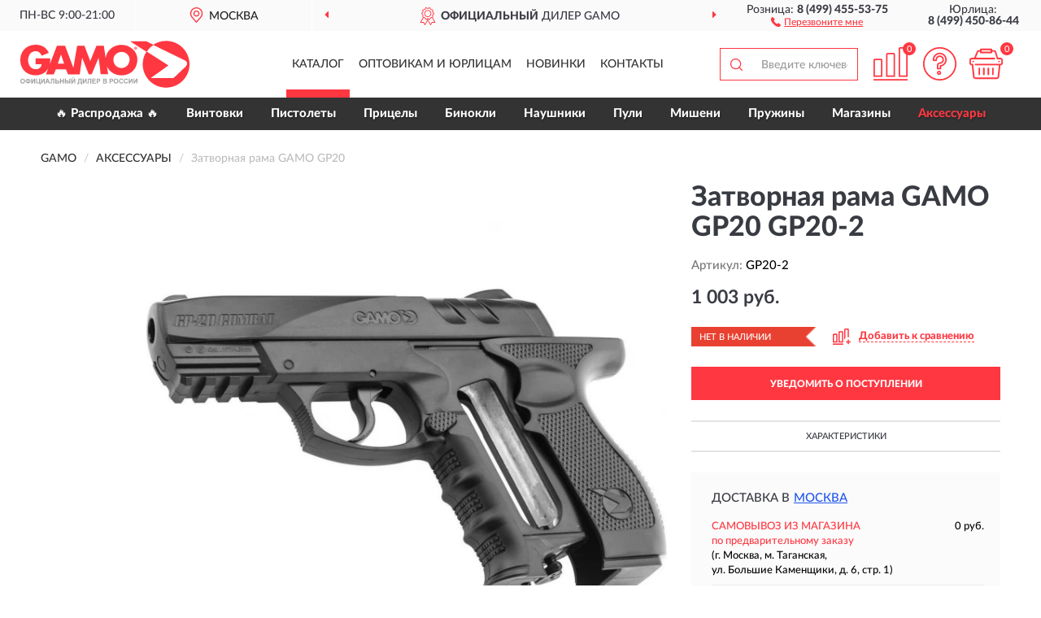

--- FILE ---
content_type: text/css
request_url: https://gamorussia.ru/catalog/view/theme/coloring/stylesheet/style.css?ver=68
body_size: 30198
content:
@font-face{font-family:'LatoWebBlack';src:url('/catalog/view/fonts/Lato-Black.eot');src:url('/catalog/view/fonts/Lato-Black.eot?#iefix') format('embedded-opentype'), url('/catalog/view/fonts/Lato-Black.woff2') format('woff2'), url('/catalog/view/fonts/Lato-Black.woff') format('woff'), url('/catalog/view/fonts/Lato-Black.ttf') format('truetype');font-style:normal;font-weight:normal;font-display:block;text-rendering:optimizeLegibility;}
@font-face{font-family:'LatoWebBold';src:url('/catalog/view/fonts/Lato-Bold.eot');src:url('/catalog/view/fonts/Lato-Bold.eot?#iefix') format('embedded-opentype'), url('/catalog/view/fonts/Lato-Bold.woff2') format('woff2'), url('/catalog/view/fonts/Lato-Bold.woff') format('woff'), url('/catalog/view/fonts/Lato-Bold.ttf') format('truetype');font-style:normal;font-weight:normal;font-display:block;text-rendering:optimizeLegibility;}
@font-face{font-family:'LatoWebHeavy';src:url('/catalog/view/fonts/Lato-Heavy.eot');src:url('/catalog/view/fonts/Lato-Heavy.eot?#iefix') format('embedded-opentype'), url('/catalog/view/fonts/Lato-Heavy.woff2') format('woff2'), url('/catalog/view/fonts/Lato-Heavy.woff') format('woff'), url('/catalog/view/fonts/Lato-Heavy.ttf') format('truetype');font-style:normal;font-weight:normal;font-display:block;text-rendering:optimizeLegibility;}
@font-face{font-family:'LatoWebMedium';src:url('/catalog/view/fonts/Lato-Heavy.eot');src:url('/catalog/view/fonts/Lato-Heavy.eot?#iefix') format('embedded-opentype'), url('/catalog/view/fonts/Lato-Heavy.woff2') format('woff2'), url('/catalog/view/fonts/Lato-Heavy.woff') format('woff'), url('/catalog/view/fonts/Lato-Heavy.ttf') format('truetype');font-style:normal;font-weight:bold;font-display:block;text-rendering:optimizeLegibility;}
@font-face{font-family:'LatoWebMedium';src:url('/catalog/view/fonts/Lato-Medium.eot');src:url('/catalog/view/fonts/Lato-Medium.eot?#iefix') format('embedded-opentype'), url('/catalog/view/fonts/Lato-Medium.woff2') format('woff2'), url('/catalog/view/fonts/Lato-Medium.woff') format('woff'), url('/catalog/view/fonts/Lato-Medium.ttf') format('truetype');font-style:normal;font-weight:normal;font-display:block;text-rendering:optimizeLegibility;}
@font-face{font-family:'LatoWebMedium';src:url('/catalog/view/fonts/Lato-Medium.eot');src:url('/catalog/view/fonts/Lato-Medium.eot?#iefix') format('embedded-opentype'), url('/catalog/view/fonts/Lato-Medium.woff2') format('woff2'), url('/catalog/view/fonts/Lato-Medium.woff') format('woff'), url('/catalog/view/fonts/Lato-Medium.ttf') format('truetype');font-style:italic;font-weight:normal;font-display:block;text-rendering:optimizeLegibility;}
 
 
 
body{font-family:'LatoWebMedium';font-weight:normal;background:#fff;background-attachment:fixed;}
h1{margin: 20px 0;font-size:28px;}header.mobile{position:fixed;top:0;left:0;right:0;z-index:5;background:#fff;border-bottom: 1px solid #ebebeb;}.container.split-container{margin-top:76px;margin-bottom:10px;}
a{color:#333;outline:none !important;}
a:hover{color:#ff3741;}
b, strong{font-family:'LatoWebHeavy';font-weight:normal;}
.red-link{color:#e4003a;}
i.required{color:#e4003a;}
.options i.required{display:none;}
.options .text-danger{color:#e4003a;}
.inline-block{display:inline-block;vertical-align:middle;}
.hr-margin-5{margin-top:5px;margin-bottom:5px;}
.overflow-hidden{overflow:hidden !important;}
.panel{border-radius:0;}
.modal{background:rgba(0,0,0,.5);z-index:1050;}
.modal-content{overflow:hidden;border-radius:0;}
.modal-open{overflow:auto;}
.btn-link {color:#333;}.btn:active, .btn.active{-webkit-box-shadow:none;box-shadow:none;}
.btn{outline:none !important;border-radius:0;font-size:11px;}
.btn-primary{text-transform:uppercase;background:#ff3741;border-color:#ff3741;color:#fff;}
.btn-primary:hover, .btn-primary:focus, .btn-primary.focus, .btn-primary:active, .btn-primary.active, .open>.dropdown-toggle.btn-primary{color:#fff;background-color:#ff3741;border-color:#ff3741;}
.btn-info {color: #fff;background-color: #ff3741;border-color: #ff3741;}
.btn-info:hover, .btn-info:focus, .btn-info.focus, .btn-info:active, .btn-info.active, .open>.dropdown-toggle.btn-info{color:#fff;background-color:#ff3741;border-color:#ff3741;}
label{font-weight:normal;}.btn-primary.disabled{background-color:#a5a5a5;border-color:#a5a5a5;}
.required > label:before{content:"* ";color:#f00;}
.image-radio{display:inline-block;}
.image-radio input{display:none;}
.image-radio img{cursor:pointer;}
.image-radio input:checked +img{border-color:#444;background-color:#444;}
.top-menu-bgr-box{background-color:#fbfafb;color:#393b42;}
.top-menu-bgr-box .row{display:flex;flex-wrap:wrap;align-items:center;}.working_time{order:1;border-right:1px solid #fff;}
.working_time .rezim{line-height:38px;}
.top-menu-bgr-box .current-city-holder{order:2;padding-bottom:1px;}.current-city-holder {position:relative;border-right:1px solid #fff;}
.top-advantage{order:5;}.top-advantage .advantage {height:38px;overflow:hidden;}
.advantage .advantage-block{height:38px;padding:10px 0 6px 0;text-transform:uppercase;}
.advantage .advantage-block span{background:url('/image/icon/avant_icon.svg') 0 center no-repeat;padding:4px 2px 4px 27px;cursor:default;}
.advantage .advantage-block b{font-family:'LatoWebHeavy';font-weight:normal;}
.top-advantage .owl-theme .owl-controls{margin-top:0px;}
.top-advantage .owl-theme .owl-controls .owl-buttons div{display:inline-block;zoom:1;margin:0;padding:5px 10px;font-size:14px;-webkit-border-radius:0;border-radius:0;background:none;opacity:1;color:#ff3741;}
.top-advantage .owl-theme .owl-controls .owl-prev{position:absolute;top:4px;left:5px;}
.top-advantage .owl-theme .owl-controls .owl-next{position:absolute;top:4px;right:5px;}
.header_address{display:none;border-left:1px solid #fff;border-right:1px solid #fff;}
.header_address .address {line-height:38px;}.top-menu-bgr-box .header_address .address{line-height:1.2;padding:3px 0;margin-left:auto;margin-right:auto;text-align:center;white-space:inherit;}.top-menu-bgr-box .header_address.noborder {border:0;}
.findus{display:inline-block;margin-left:15px;line-height:1;cursor:pointer;font-size:12px;}
.findus i{width:12px;height:12px;display:inline-block;vertical-align:bottom;background-image:url('/image/icon/pointf_map.svg');background-repeat:no-repeat;background-position:center;margin-right:4px;}
.findus span{display:inline-block;vertical-align:bottom;text-decoration:underline;color:#ff3741;}.findus:hover{color:#ff3741;}
.header_phone{padding-top:5px;padding-bottom:5px;}.header_phone.fl_phone{order:3;}.header_phone.ul_phone{order:4;}
.header_phone .tel {line-height:1;}.header_phone .tel b {white-space:nowrap;}.header-bgr-box.mobile {border-bottom:1px solid #ebebeb;}.header-bgr-box.mobile > .container{padding:0;}
.call{line-height:1;}
.call .callme,.findus span{cursor:pointer;font-size:12px;color:#ff3741;}
.call .callme i{width: 12px;height: 12px;display: inline-block;vertical-align: bottom;background-image:url('/image/icon/tel_icon.svg');background-repeat:no-repeat;background-position:center;margin-right:4px;}
.call .callme span{display:inline-block;vertical-align:bottom;text-decoration:underline;}
.call .callme:hover,.findus:hover{color:#ff3741;}
.new-design-top-box{text-align:center;margin-top:15px;margin-bottom:15px;padding-bottom:0px;}
.new-design-top-box .cus2-block{background:#393c43;color:#fff;padding-top:3px;padding-bottom:3px;text-shadow:-1px 0 black, 0 1px black, 1px 0 black, 0 -1px black;}
.header-bgr-box .catalog-block{color:#393b42;}
.header-bgr-box .catalog-line{width:auto;float:none;margin-left:auto;margin-right:auto;display:inline-block;}
.header-bgr-box .catalog-item{display:inline-block;padding:20px 0 0 0;}
.header-bgr-box .catalog-item a{display:inline-block;line-height:42px;font-size:14px;text-transform:uppercase;white-space:nowrap;padding:0 15px;cursor:pointer;text-decoration:none;color:#333;}
.header-bgr-box .search-block{float:right;}
.header-bgr-box .cart-block{float:right;}
.header-bgr-box .cart-item{padding-top:20px;padding-bottom:15px;}
.header-bgr-box .cart-mobil .cart-item {font-size:0;padding-top:0px;padding-bottom:0px;}.header-bgr-box .cart-mobil-block .cart-item a.mcart{background-image:url('/image/icon/card.svg');}
 
.header-bgr-box .cart-item.cart-icon{text-align:left;}
.header-bgr-box .cart-item a{width:44px;height:41px;position:relative;display:inline-block;cursor:pointer;background-repeat:no-repeat;background-position:center;}
.header-bgr-box .cart-item a.mhelp{background-image:url('/image/icon/help_icon.svg');}
.header-bgr-box .cart-item a.mcart{background-image:url('/image/icon/icon_cart.svg');}
.header-bgr-box .cart-item span.compare-qty, .header-bgr-box .compare-item span.compare-qty{position:absolute;right:-9px;top:-6px;font-size:11px;padding:3px 4px 2px 3px;border-radius:50%;line-height:1;display:block;min-width:16px;text-align:center;background:#ff3741;color:#fff;}.header-bgr-box .cart-item span.cart-qty {position:absolute;right:-12px;top:-6px;font-size:11px;padding:3px 4px 2px 3px;border-radius:50%;line-height:1;display:block;min-width:16px;text-align:center;background:#ff3741;color:#fff;}
.header-bgr-box .cart-item a.mcart:hover span.cart-qty{background-color:#ff3741;}
.mobile-advantage-line{background-color:#fbfafb;padding:1px 0;}
.mobile-advantage-line .top-advantage {padding-top:0;}.mobile-advantage-line .top-advantage .owl-theme .owl-controls .owl-buttons div {display:none;}.mobile-advantage-line .top-advantage .advantage{height:22px;}.mobile-advantage-line .advantage .advantage-block{height:22px;padding:0;}.mobile-advantage-line .advantage .advantage-block span {display: inline-block;font-size: 12px;line-height: 1;background: url('/image/icon/star.svg') left center no-repeat;background-size:14px;padding:5px 2px 5px 23px;}
.header-bgr-box .cart-item a.mcompare{background-image:url('/image/icon/compare_sh.svg');}.visible-xs-inline {display:none;}
.breadcrumb-line{margin-bottom:10px;}
.breadcrumb{font-size:14px;margin:0;padding:5px 0 10px 0;background:none;color:#000;text-transform:uppercase;border:0;list-style:none;overflow-x:auto;overflow-y:hidden;white-space:nowrap;}
.breadcrumb .active{color:#bdbdbd;text-transform:none;}
.container.category-page .sort-box.sort-mobile {margin: 0 -5px 5px -5px;padding:5px 0;background-color:#fafafa}.container.category-page .sort-mobile .sort-block{margin-bottom:0;text-align:right;}
.container.category-page .sort-block {padding: 0 5px;margin-bottom:5px;}.container.category-page .sort-block form {background-color:#fafafa;}
.container.category-page .sort-block .form-group {margin-bottom:0px;margin-left:20px;}
.container.category-page .sort-block label {padding-right:10px;font-size:14px;display:inline-block;vertical-align:middle;margin-bottom:0;color:#777;}.container.category-page .sort-block a {font-size:14px;padding:6px 8px;display:inline-block;vertical-align:middle;color:#777;text-decoration:none;}.container.category-page .sort-block a.active {color:#ff3741;}.container.category-page .sort-block a span {border-bottom:1px dashed;}.container.category-page .sort-block a.active span {border-color:transparent;}.container.category-page .sort-block a:hover {color:#ff3741;}.container.category-page .sort-block a:hover span {border-color:#ff3741;}
 .container.category-page .sort-block .form-ncontrol {display: inline-block;width: 200px;height: 31px;background-image: url('/image/icon/icon_arrow.svg');background-repeat: no-repeat;background-position: 180px 10px;background-color: #f9f9f9;border: 1px solid #f7f3f3;border-radius: 0;box-shadow: none;color: #b0b1b3;font-size: 14px;padding: 8px 10px 7px 10px;line-height: 1;outline: 0;-webkit-appearance: none;-moz-appearance: none;-ms-appearance: none;appearance:none !important;}
.container.category-page .description-line .well {padding:30px 40px;}.container.category-page .sort-mobile .filter-block {padding-left:10px;}.container.category-page .sort-mobile .sort-block .dropdown {display: inline-block;padding-left: 23px;padding-right: 9px;background-image: url('/image/icon/sort.svg');background-repeat: no-repeat;background-position: 5px center;}.container.category-page .sort-mobile .sort-block .dropdown.asc {background-image: url('/image/icon/sort_1.svg');}.container.category-page .sort-mobile .sort-block .dropdown .dropdown-backdrop {background: #e3e3e345;}.container.category-page .sort-mobile .sort-block .dropdown-menu {padding: 0;border-radius: 0;border-color: #ebebeb;min-width: 150px;box-shadow: none;}
.description-line.nopagination{margin-top:35px;}.container.category-page .sort-mobile .sort-block .dropdown-menu li {position: relative;padding-left: 24px;}.container.category-page .sort-mobile .sort-block .dropdown-menu li + li {border-top: 1px solid #ebebeb;}.container.category-page .sort-mobile .sort-block .dropdown-menu li.active:before {color: #ff3741;content: "•";font-size: 19px;line-height: 1;position: absolute;left: 12px;top: 5px;}.container.category-page .sort-mobile .sort-block .dropdown-menu li a {float: none;width: auto;text-transform: uppercase;font-size: 12px;color: #393b42;margin: 0;padding: 10px 8px;line-height: 1;background: none;vertical-align: baseline;}
.description-line .well {line-height:1.6;}#filter_btn {position: relative;font-size: 12px;text-transform: uppercase;border: 0;padding: 6px 10px 6px 28px;color: #393b42;cursor: pointer;background-image: url('/image/icon/filter.svg');background-repeat: no-repeat;background-position: 5px center;background-size: 15px;background-color: inherit;box-shadow: none;}#dropdownsort {display: inline-block;width: 125px;height: 30px;text-transform: uppercase;text-align: left;font-size: 12px;color: #393b42;cursor: pointer;line-height: 1;background-image: url('/image/icon/icon_down.svg');background-repeat: no-repeat;background-position: 105px center;background-color: inherit;border: 0;box-shadow: none;padding: 8px 10px 7px 10px;-webkit-appearance: none;-moz-appearance: none; -ms-appearance: none;appearance: none !important;}
.description-line .well ul {padding-left:30px;}#filter_btn .filter-bars {position: absolute;left: 13px;top: -1px;font-size: 11px;padding: 3px 4px 2px 4px;border-radius: 50%;line-height: 1;display: block;min-width: 16px;text-align: center;background: #ff3741;color: #fff;}#filter_btn.bars{padding: 6px 10px 6px 33px;}
.description-line .well li{list-style:none;}
.description-line .well li:before {color:#ff3741;content: "•";padding-right:7px;font-size:16px;}
@media (min-width:768px){#column-left{width:220px;padding-right:0;}
#column-right{width:220px;padding-left:0;}
#content.col-sm-8{width:calc(100% - 220px);}
#content.col-sm-4{width:calc(100% - 440px);}
.image-radio img{max-width:39px;}
.callback_button{display:none;}
}
@media (max-width:579px){
.container.category-page .sort-block {margin-left:0;margin-right:auto;text-align:left;margin-bottom:5px;}
.container.category-page .sort-block label {margin-bottom:2px;}
 
}
@media (max-width:479px){
.container.category-page .sort-line{padding-left:6px;padding-right:6px;z-index:2;}.container.category-page .sort-mobile .sort-line{padding-left:0;}.container.category-page .sort-box.sort-mobile{margin-bottom:1px;}.container.category-page .sort-block{padding:0;}
 
}
@media (max-width:767px){.header-bgr-box .cart-block{width:190px;padding-right:20px;}.header-bgr-box .search-block{width: calc(100% - 190px);}.header-bgr-box .cart-item{padding-left:5px;padding-right:5px;}}
@media (min-width:992px){.image-radio img{max-width:41px;}.header-bgr-box .catalog-item a{padding:0 10px;}.header-bgr-box .catalog-block{width:35%;}.header-bgr-box .search-block{width:20%;}.header-bgr-box .cart-block{width:20%;}
}
@media (min-width:1200px){.top-menu-bgr-box .container, .header-bgr-box .container {width:100%;max-width:1800px;padding-left:10px;padding-right:10px;}.header-bgr-box .container {padding-right:45px;}
.top-menu-bgr-box .working_time{width:13%;}
.top-menu-bgr-box .current-city-holder{width:17%;}
.top-menu-bgr-box .header_address{width:0px;}
.top-menu-bgr-box .header_phone.fl_phone{order:5;width:17%;}.top-menu-bgr-box .header_phone.ul_phone{order:6;width:13%;}
.top-menu-bgr-box .top-advantage{order:3;width:40%;}
.image-radio img{max-width:44px;}
.callback_button{display:block;}
.header-bgr-box .logo-block{width:300px;}
.header-bgr-box .search-block{width:190px;}
.header-bgr-box .cart-block{width:180px;}.header-bgr-box .cart-item{padding-left:5px;padding-right:5px;}
.header-bgr-box .catalog-block{width:calc(100% - 300px - 190px - 180px);}
.top-advantage .owl-theme .owl-controls .owl-prev{left:-5px;}
.top-advantage .owl-theme .owl-controls .owl-next{right:-5px;}
.header-bgr-box .catalog-item a{padding:0 7px;padding-bottom:10px;border-bottom:10px solid;border-bottom-color:transparent;}
.header-bgr-box .catalog-item a:hover, .header-bgr-box .catalog-item a.active{border-bottom-color:#ff3741;}
.container.category-page{width:100%;max-width:1800px;padding-left:40px;padding-right:10px;}
#column-left{width:250px;padding-right:0;}
#column-right{width:250px;padding-left:0;}
#content.col-md-9{width:calc(100% - 250px);}
#content.col-md-6{width:calc(100% - 500px);}
.container.category-page .description-line{padding-right:40px;}
.container.category-page .lastreviews-line{padding-right:40px;}
.container.category-page .description-line .well{padding:30px 80px;}
.container.category-page .sort-box {margin-top:-10px;}
}
@media (min-width:1400px){.top-menu-bgr-box .working_time{width:15%;}.top-menu-bgr-box.msk .working_time{width:10%;}
.top-menu-bgr-box .current-city-holder{width:15%;}.top-menu-bgr-box.msk .current-city-holder{width:10%;}
.top-menu-bgr-box.msk .header_address{display:block;order:4;width:20%;}
.top-menu-bgr-box .header_phone.fl_phone,.top-menu-bgr-box .header_phone.ul_phone{width:15%;}.top-menu-bgr-box.msk .header_phone.fl_phone{width:15%;}.top-menu-bgr-box.msk .header_phone.ul_phone{width:10%;}
.top-menu-bgr-box .top-advantage{width:40%;}.top-menu-bgr-box.msk .top-advantage{width:35%;}
.header-bgr-box .logo-block{width:360px;}
.header-bgr-box .search-block{width:255px;}#search{max-width:225px;}
.header-bgr-box .cart-block{width:200px;}
.header-bgr-box .catalog-block{width:calc(100% - 360px - 255px - 200px);}
.top-advantage .owl-theme .owl-controls .owl-prev{left:5px;}
.top-advantage .owl-theme .owl-controls .owl-next{right:5px;}
.header-bgr-box .catalog-item a{padding:0 12px;padding-bottom:10px;}
}
@media (min-width:1600px){.top-menu-bgr-box.msk .working_time{width:10%;}
.top-menu-bgr-box.msk .current-city-holder{width:10%;}
.top-menu-bgr-box.msk .header_address{width:20%;}
.top-menu-bgr-box.msk .header_phone.fl_phone,.top-menu-bgr-box.msk .header_phone.ul_phone{width:13%;}
.top-menu-bgr-box.msk .top-advantage{width:34%;}
.header-bgr-box .logo-block{width:440px;}
.header-bgr-box .search-block{width:300px;padding-right:20px;}#search{max-width:250px;}
.header-bgr-box .cart-block{width:210px;}.header-bgr-box .cart-item{padding-left:10px;padding-right:10px;}
.header-bgr-box .catalog-block{width:calc(100% - 440px - 300px - 210px);}
.top-advantage .owl-theme .owl-controls .owl-prev {left:25px;}.top-advantage.msk .owl-theme .owl-controls .owl-prev{left:15px;}
.top-advantage .owl-theme .owl-controls .owl-next {right:25px;}.top-advantage.msk .owl-theme .owl-controls .owl-next{right:15px;}
.header-bgr-box .catalog-item a{padding:0 15px;padding-bottom:10px;}
}
@media (min-width:1800px){.top-advantage .owl-theme .owl-controls .owl-prev{left:30px;}.top-advantage.msk .owl-theme .owl-controls .owl-prev{left:30px;}
.top-advantage .owl-theme .owl-controls .owl-next{right:30px;}.top-advantage.msk .owl-theme .owl-controls .owl-next{right:30px;}
}
@media (max-width:767px){.text-right-xs{text-align:right;}
.text-left-xs{text-align:left;}
.text-center-xs{text-align:center;}
.dropdown-menu.pull-left-xs{left:0;right:auto;}

.top-menu-bgr-box .top-links{border-top:1px solid #fff;}
.olink.top-menu-box .col-xs-3{border-right:1px solid #fff;}
.city-block{border-top:1px solid #fff;}
.description-line .well ul {padding-left:20px;}
}
@media (min-width:768px){.text-right-sm{text-align:right;}
.text-left-sm{text-align:left;}
.text-center-sm{text-align:center;}
}
@media (min-width:992px){.text-right-md{text-align:right;}
.text-left-md{text-align:left;}
.text-center-md{text-align:center;}
}
@media (min-width:1200px){.text-right-lg{text-align:right;}
.text-left-lg{text-align:left;}
.text-center-lg{text-align:center;}
}
@media (max-width:1199px){.current-city-holder{border-right:0;}
.header-bgr-box .catalog-line{padding:17px 0 15px 0;}
.header-bgr-box .catalog-item{padding:0;}
.header-bgr-box .catalog-item a{line-height:25px;}
.top-advantage .owl-theme .owl-controls .owl-prev{left:190px;}
.top-advantage .owl-theme .owl-controls .owl-next{right:190px;}
}
@media (max-width:991px){.header-bgr-box .cart-item{padding-top:5px;padding-bottom:10px;}
#logo{text-align: left;}.container.category-page .sort-block .form-group{margin-left:10px;}.container.category-page .sort-block label{display:none;}
#logo img{margin-left:0;}
.header_address .address{line-height:1.2;white-space:nowrap;text-align:right;padding-top:5px;}
.top-advantage .owl-theme .owl-controls .owl-prev{left:90px;}
.top-advantage .owl-theme .owl-controls .owl-next{right:90px;}
}
@media (max-width:767px){.visible-xs-inline{display:inline;}
.top-menu-bgr-box .header_address{border-left:0;}.header_address .address {font-size:14px;text-align:center;}
.container.category-page .description-line .well{padding:20px 30px;}
}
#top{background:#fff;font-size:0;border-bottom:1px solid #ddd;padding-top:6px;padding-bottom:6px;box-shadow:0 01px 5px rgba(0,0,0,.1);}
#top .btn-group{margin:0 3px;}
#top .pull-left > div:first-child .btn-group{margin-left:0;}
#top .pull-right > div:last-child .btn-group{margin-right:0;}
#top .btn{background:#f5f5f5;line-height:26px;border-color:#ddd;padding-top:0px;padding-bottom:0px;padding-left:8px;padding-right:8px;}
#top .btn:hover{background:#fff;border-color:#ccc;}
#top .btn a{text-decoration:none;}
#top .btn img{vertical-align:baseline;}
#top .btn .badge{border-radius:4px;background:#ddd;color:#333;}
#top .btn .caret{color:#bbb;}
#top .btn .fa, #top .btn .glyphicon{color:#777;}
#top .btn:hover .fa, #top .btn:hover .glyphicon{color:#E65136;}
#top .dropdown-menu{z-index:1012;}
@media (max-width:767px){#top .btn-group{margin-left:2px;margin-right:2px;}
#top .btn{padding-left:4px;padding-right:4px;}
}
#logo{padding:12px 0;position:relative;}
#logo img{margin-left:auto;margin-right:auto;}
@media (max-width:991px){.custom-blocks{font-size:13px !important;}
}
@media (min-width:992px){#logo img{margin-left:0;}
}
@media (min-width:1200px){#logo a{display:inline-block;}
#logo img{display:inline-block;max-width:none;margin-left:15px;}
}
@media (min-width:1400px){#logo img{margin-left:35px;}
}
#phone{padding:7px 0;position:relative;}
#phone .phone{font-size:16px;font-weight:700;position:relative;display:inline-block;width:100%;}
@media (min-width:992px) and (max-width:1199px){#phone .phone{font-size:17px;}
#phone .hint{font-size:10px !important;}
.callback_button{display:none;}
#cart > .btn #cart-total{margin-left:10px !important}
#cart > .btn{background:#ff3741 !important;padding:4px 15px 4px 0px !important;}
.phones_block .phone{line-height:22px;}
.second_phones .phone2 .tel{line-height:22px;}
}
#phone .main-phone{cursor:pointer;line-height:26px;color:#000;}
#phone .phone .icon{color:#ccc;font-size:18px;}
#phone .hint{font-size:12px;line-height:12px;text-decoration:none;color:#aaa;}
#phone .allcontacts{min-width:100%;margin-top:7px;z-index:1012;}
#phone .fu{width:16px;text-align:center;padding:1px 0;}
#phone .max16{max-width:16px;}
#phone .schedule{padding:0 20px;}
@media (min-width:992px){.powered > div{margin-top:5px;}
#phone{padding-top:3px;}
}
@media (max-width:767px){#phone span div{display:inline-block;}
#phone span div:first-child{margin-right:10px;}
}
@media (min-width:376px) and (max-width:414px){#header-menu a:nth-child(2){display:inline-block !important;}
#phone span div:first-child{margin-right:30px !important;}
}
@media (max-width:414px){#header-menu a:nth-child(2){display:none;}
#header-menu{padding:0 !important;}
#phone{padding:7px 0 15px 0px;}
#phone .phone{font-size:15px;}
#phone span div{display:inline-block;}
#phone span div:first-child{margin-right:10px;}
#phone .hint{display:none;}
}
.top-cent{padding-top:15px;font-family:arial;}
.phone{line-height:22px;padding-top:1px;}
.phone .tel{font-size:24px;font-weight:bold;}
.phone span{font-size:13px;color:#777;}
.phone2 .tel{text-align:right;font-size:17px;font-weight:bold;line-height:22px;display:inline-block;}
.phone2 .tel span{display:inline-block;}
@media (min-width:992px) and (max-width:1199px){.phone2 .tel{text-align:center;margin-bottom:10px;}
}
@media (max-width:1199px){.phone .tel{font-size:18px;}
.phone span{font-size:11px;}
}
@media (max-width:991px){.phone2 .tel span{margin-right:15px;margin-top:10px;}
.phone .tel{font-size:17px;}
.phones_block{padding-left:5px;padding-right:5px;}
}
@media (min-width:768px){.phone2 .tel span{margin-top:0 !important;}
}
@media (max-width:767px){#content.category-content{padding-left:5px;padding-right:5px;}.category-content .content-top-box.row, .category-content .sort-box.row, .category-content .row.top-maincat, .category-content .row.bottom-maincat {margin-left:-5px;margin-right:-5px;}.container.category-page .sort-block{padding:0;} 
.phones_block{padding-left:0;padding-right:0;}
.phone .tel{font-size:18px;}
}
@media (max-width:529px){
.phone .tel{font-size:18px;}
}
@media (max-width:479px){
.phone .tel {font-size:16px;}.container.category-page .sort-block form{background-color:inherit;}.container.category-page .sort-block .form-group{margin-left:0;}.container.category-page .sort-block a {background-color:#fafafa;margin-right:2px;padding:5px 8px;}
.city-block.top-cent .call .callme, .city-block.top-cent button.current-city{font-size:12px;}
}
#header-menu{padding:10px 0 20px 0;}
#header-menu .btn{line-height:20px;font-size:15px;}
#header-menu .btn span{border-bottom:1px solid #ddd;}
#header-menu i{color:#ccc;}
@media (min-width:992px){#header-menu{padding:28px 0 33px 0;}
}
.common-home #menu button i{display:none;}
.common-home #menu button:hover{color:#ff3741;}
#search{padding-top:21px;padding-bottom:21px;max-width:250px;margin-left:auto;margin-right:0;}
#change_category{background-color:#eee;color:#333;font-size:13px;line-height:20px;border-right-width:0px;border-color:#ccc;}
#change_category .category-name{display:inline-block;vertical-align:bottom;max-width:90px;overflow:hidden;text-overflow:ellipsis;white-space:nowrap;}
#search .btn .caret{color:#ccc;}
#search-button{background:url('/image/icon/search_icon.svg') center center no-repeat;background-size: 15px;background-color:transparent;color:#ff3741;text-shadow:none;border-color:#ff3741;border-radius:0;padding:19px;padding-right:20px;border-right:0;box-shadow:none;}
#search .form-control{height:40px;font-size:16px;border-radius:0;border:1px solid #ff3741;border-left:0;box-shadow:none;}
#search input::placeholder{ font-weight:normal;font-size:14px;color:#999;}
#search input::-webkit-input-placeholder{ font-weight:normal;font-size:14px;color:#999;}
#search input:-moz-placeholder{ font-weight:normal;font-size:14px;color:#999;}
@media (max-width:991px){.header-bgr-box .catalog-line{padding:10px 0 10px 0;}
#search{padding-top:10px;padding-bottom:10px;max-width:90%;margin-left:0;margin-right:auto;}
#search-button{margin-right:0px;}
#search-button2{right:0px;}
}
@media (max-width:767px){#button-search{margin:0 auto;display:block;margin-top:10px;width:100px;}
.header-bgr-box .cart-item{padding-top:9px;padding-bottom:10px;}
.header-bgr-box .search-block{float:left;}
}
@media (max-width:629px){
.top-advantage .owl-theme .owl-controls .owl-prev{left:5px;}
.top-advantage .owl-theme .owl-controls .owl-next{right:5px;}
}
@media (max-width:579px){
.header-bgr-box .catalog-item{padding:5px 0;}
.top-advantage{padding-top:10px;}
}
@media (max-width:429px){.top-advantage .owl-theme .owl-controls .owl-buttons div{display:none;}
 .container.category-page .sort-block a {font-size:13px;}
 
.header_address .address{font-size:13px;}
.advantage .advantage-block{overflow:hidden;}
.advantage .advantage-block span{text-overflow:ellipsis;overflow:hidden;height:22px;white-space:nowrap;font-size:13px;}
}
@media (max-width:379px){.advantage .advantage-block span {font-size:12px;}.container.category-page .sort-block .form-group {overflow:hidden;}.container.category-page .sort-block a {float:left;width:25%;margin-right:0;padding:5px 0;}
}
#cart{position:relative;border-radius:5px;margin-bottom:15px;margin-top:15px;z-index:1010;}
#cart > .btn{background:#ff3741 url(../image/cart.png) 10px center no-repeat;color:#000;border-radius:5px;padding:4px 15px 4px 10px;line-height:32px;}
#cart > .btn > .fa{line-height:32px;float:right;color:#393c43;}
#cart > .btn #cart-total{display:block;color:#393c43;text-align:left;margin-left:40px;margin-right:15px;}
#cart > .btn #cart-total b{color:#393c43;}
#cart .products, #cart .prices{line-height:32px;font-size:14px;white-space:nowrap;overflow:hidden;text-overflow:ellipsis;display:inline;}
#cart .dropdown-menu{min-width:100%;}
#cart .dropdown-menu table{margin-bottom:10px;}
#cart .dropdown-menu li > div {min-width:427px;padding:0 10px;}#search input:focus::placeholder{color:transparent;}#search input:focus::-webkit-input-placeholder{color:transparent;}#search input:focus:-moz-placeholder{color:transparent;}#search input:focus:-ms-input-placeholder{color:transparent;}
@media (min-width:992px){#cart .products, #cart .prices{line-height:16px;font-size:13px;display:block;}
}
@media (max-width:478px){#cart .dropdown-menu{width:100%;}
#cart .dropdown-menu li > div{min-width:100%;}
}
#menu{border-radius:6px;margin-bottom:10px;z-index:1009;}
#menu a{text-decoration:none;}
#menu .btn{color:#000;text-align:left;border-radius:6px;padding:7px 20px;z-index:1001;border:1px solid #ccc;font-weight:600;background:#eee !important;}
#menu.open .dropdown-toggle{-webkit-box-shadow:none;box-shadow:none;}
#menu.open .btn{border-radius:6px 6px 1px 1px;}
#menu .btn > .fa{float:right;line-height:20px;}
#menu #menu-list{width:100%;border-color:#ddd;border-radius:0px 0px 4px 4px;padding:0;margin:-1px 0 0 0;}
#menu #menu-list .arrow{color:#aaa;line-height:20px;float:right;}
#menu #menu-list .count{font-size:0.75em;color:#ccc;margin-left:3px;}
#menu #menu-list .livel-down{color:#ddd;margin-right:5px;}
#menu #menu-list > li{padding:0;}
#menu #menu-list > li + li{border-top:1px solid #eee;}
#menu #menu-list > li > a{padding:8px 20px;white-space:normal;font-weight:600;}
#menu #menu-list > li > a:hover{color:#ff3741;}
#menu #menu-list > li > a.hover{background:#f5f5f5;color:#ff3741;}
#menu #menu-list > li:first-child > a{padding-top:10px;}
#menu-home-helper{display:none;}
#menu #menu-list:hover{display:block;}
@media (min-width:992px){#menu + #menuMask{display:none;position:fixed;left:0;top:0;height:100%;width:100%;background:rgba(0,0,0,.3);z-index:1038;}
#menu.open + #menuMask{display:block;}
#menu.open{z-index:1039;}
#menu.open #menu-list{z-index:1039;}
.common-home #menu #menu-list{display:block;}
#menu-home-helper{display:block;margin-bottom:20px;}
.common-home #menu .btn{border-radius:5px 5px 1px 1px;}
.box-col-3{width:331.2%;}
.box-col-2{width:220%;}
.box-col-1{width:110%;}
}
@media (min-width:1200px){.box-col-3{width:325.4%;}
}
#menu-mobile{z-index:1009;height:40px;}
#menu-mobile a{text-decoration:none;}
#menu-mobile .btn.dropdown-toggle{color:#ff3741;display:inline-block;margin:auto;padding:12px 0px;z-index:1001;border:2px solid #ff3741;background:transparent;border:0;font-size:0;}#menu-mobile i.menu-bars{display:inline-block;width:18px;height:16px;background-image: url('/image/icon/menu.svg');background-repeat:no-repeat;background-position:center;}
#menu-mobile.open .dropdown-toggle{-webkit-box-shadow:none;box-shadow:none;}
#menu-mobile .btn.dropdown-toggle > .fa{float:right;line-height:20px;}
#menu-mobile .dropdown-menu{position:fixed;width:280px;height:100%;top:0;left:-280px;border-radius:0;padding:0;margin:0;border-left:0;border-top:0;border-bottom:0;overflow:hidden;}
#menu-mobile.open .dropdown-menu{z-index:1039;}
#menu-mobile .dropdown-backdrop {background:rgba(0,0,0,.4);}#menu-mobile-list .mm-bottom-block .mm-item.mm-item-address a{text-decoration:underline;}
#menu-mobile-list{position:absolute;top:0;left:0;width:100%;height:100%;border:0;padding:0;margin:0;opacity:1 !important;overflow:auto;}
#menu-mobile-list li{list-style:none;display:block;padding:0 10px 0 25px;margin:0;}
#menu-mobile-list li a{white-space:normal;font-weight:normal;font-size:15px;line-height:15px;color:#393b42;display:inline-block;vertical-align:middle;padding:8px 0px 8px 0px;}
#menu-mobile-list li a:hover{color:#ff3741;background-color:transparent;}
#menu-mobile-list li a.hover{color:#ff3741;background-color:transparent;}
#menu-mobile.open{z-index:1039;}
#menu-mobile.open #menu-mobile-list{z-index:1039;}
#menu-mobile-list li.mm-category a{height:36px;line-height:36px;padding:0;}
#menu-mobile-list li.mm-category .fa{font-size:8px;color:#ff3741;margin-right:5px;display:inline-block;vertical-align:middle;height:36px;line-height:36px;}
#menu-mobile-list li.mm-info{background-color:#fbfafb; }
#menu-mobile-list li.mm-info a{color:#6e6e6e;}
#menu-mobile-list li.mm-info a:hover{color:#ff3741;background-color:transparent;}
#menu-mobile-list li.mm-bottom {padding-top:15px;padding-bottom:15px;}#menu-mobile-list li.mm-top{padding:8px 8px 8px 19px;}
#menu-mobile-list li.mm-bottom .mm-item {padding:5px 0;}#menu-mobile-list li.mm-top .mm-item{padding:3px 0;}
#menu-mobile-list li.mm-header{border-bottom:1px solid #ebebeb;background-color:#fbfafb;}
#menu-mobile-list .mm-title{padding:16px 0 14px 0;font-family:'LatoWebHeavy';padding-left:84px;}
#menu-mobile-list .mm-title a{padding:5px 10px;position:absolute;top:8px;right:10px;cursor:pointer;}
#menu-mobile-list .mm-title a span{font-size:26px;color:#ff3741;line-height:1;}
#menu-mobile-list li.mm-searh{padding:0 7px 0 12px;border-top:1px solid #ebebeb;border-bottom:1px solid #ebebeb;}
#menu-mobile-list li.mm-searh .input-group{padding-top:4px;padding-bottom:4px;z-index:1011;margin:0;}
#menu-mobile-list li.mm-searh .input-group .form-control{height:40px;font-size:16px;border-radius:0;border:0;border-right:0;box-shadow:none;float:none;-webkit-appearance:none;-moz-appearance:none;appearance:none;}
#menu-mobile-list li.mm-searh .input-group .form-control::placeholder{ font-size:14px;}
#menu-mobile-list li.mm-searh .input-group .form-control::-webkit-input-placeholder{ font-size:14px;}
#menu-mobile-list li.mm-searh .input-group .form-control:-moz-placeholder{ font-size:14px;}
#msearch-button{background-image: url('/image/icon/search_icon.svg');background-repeat: no-repeat;background-position: center;background-size: 15px;background-color:transparent;color:#ff3741;text-shadow:none;border-color:transparent;border-radius:0;padding:19px;padding-right:20px;border-right:0;box-shadow:none;}
#menu-mobile-list .mm-top-block .mm-item i, #menu-mobile-list .mm-bottom-block .mm-item i {background-position: center;background-repeat:no-repeat;display:inline-block;vertical-align:bottom;width:19px;height:23px;margin-right:7px;}
#menu-mobile-list .mm-top-block .mm-item span, #menu-mobile-list .mm-bottom-block .mm-item span { font-size:14px;color:#6e6e6e;display:inline-block;vertical-align:bottom;width:calc(100% - 27px);}
#menu-mobile-list .mm-bottom-block .mm-item.mm-item-rezim i{background-image: url('/image/icon/time_icon.svg');}
#menu-mobile-list .mm-bottom-block .mm-item.mm-item-phone i{vertical-align:top;background-image: url('/image/icon/tel_icon.svg');background-size: 16px;}
#menu-mobile-list .mm-bottom-block .mm-item.mm-item-address i{background-image: url('/image/icon/pointf_icon.svg');vertical-align:top;}
#menu-mobile-list .mm-bottom-block .mm-item.mm-item-address span{line-height:1.2;vertical-align:top;}
#menu-mobile-list .mm-bottom-block .mm-item.mm-item-email i{background-image: url('/image/icon/mail_icon.svg');vertical-align: top;}
#menu-mobile-list .mm-bottom-block .mm-item.mm-item-address a{display:block;padding:0;font-size:14px;color:#ff3741;padding-left:26px;}
#menu-mobile-list .mm-top-block .mm-item.mm-item-city .now-city {width:auto;max-width: calc(100% - 27px - 58px);padding-right:3px;text-transform:uppercase;text-overflow:ellipsis;overflow: hidden;white-space: nowrap;color:#393b42;}#menu-mobile-list button.current-city {width:auto;padding:0;text-transform:none;color:#ff3741;text-decoration: underline;text-decoration-style: dashed;font-size:12px;vertical-align:text-bottom;padding-left:5px;}#menu-mobile-list .searchlive-result {left:-11px;right:auto;width:277px;min-width:277px;top:50px !important;margin-top:-1px;border:0;}
#menu-mobile-list .mm-top-block .mm-item.mm-item-contacts a {font-size:14px;vertical-align:bottom;padding-top:0;padding-bottom:0;line-height:20px;text-transform:uppercase;}#menu-mobile-list .mm-top-block .mm-item.mm-item-city i {background-image: url('/image/icon/city.svg');background-size:16px;}#menu-mobile-list .mm-top-block .mm-item.mm-item-contacts i{background-image: url('/image/icon/pointf_icon.svg');}#menu-mobile-list .searchlive-result .results-total a {padding:10px 0px 10px 0px;font-size:13px;}
#menuMask, #filterMask{display:none;opacity:0;position:fixed;left:0;top:0;height:100%;width:100%;background:rgba(0,0,0,.3);z-index:1038;}
#menu-mobile.open + #menuMask {display:block;}#filter_mobile.open + #filterMask{display:block;}#filterMask {background:#e3e3e3d4;}
#content{min-height:400px;}
.btn-wc{text-align:left;}
form > .buttons{margin-bottom:20px;}
#product-top {margin-bottom:35px;}#product-top img[data-src]{display:none;opacity:0;}
#product-middle{margin-bottom:35px;}#product-mimages.mobile{display:block;}
.container.product-page{margin-bottom:40px;}
.product-page h1{font-family:'LatoWebHeavy';margin-top:0;font-size:34px;color:#393b42;margin-bottom:20px;}
.skurev-info{margin-bottom:20px;overflow:hidden;}
.review-info {float:left;font-size:0;}
.sku-info{line-height:1;font-size:15px;color:#767676;}
.review-info + .sku-info{float:right;width:60%;text-align:right;}
.sku-info span{color:#010101;}
.desc-info{line-height:1.3;margin-bottom:18px;}

.review-info .count-rev {font-size:13px;margin-left:5px;color:#767676;cursor:pointer;line-height:1;display:inline-block;vertical-align:bottom;}.review-info .count-rev:hover {color:#ff3741;}

.review-info .ret-star {display:inline-block;vertical-align:bottom;width:100px;height:15px;}.review-info .ret-star.star1 {background: url('/image/icon/rating1.svg') no-repeat;}.review-info .ret-star.star2 {background: url('/image/icon/rating2.svg') no-repeat;}.review-info .ret-star.star3 {background: url('/image/icon/rating3.svg') no-repeat;}.review-info .ret-star.star4 {background: url('/image/icon/rating4.svg') no-repeat;}.review-info .ret-star.star5 {background: url('/image/icon/rating5.svg') no-repeat;}
.price-info{margin-bottom:25px;}
.price-info .price{margin-bottom:3px;line-height:1;}
.price-info .price > div, .price-info .price .price-new{font-size:23px;color:#393b42;font-family:'LatoWebBold';}
.price-info .price .price-old{color:#e4003a;text-decoration:line-through;font-size:19px;margin-right:5px;}
.price-info .price .box-price {font-family:'LatoWebMedium';font-weight:normal;font-size:17px;margin-left:13px;}
.price-info .price .pminimum-text {margin-bottom:18px;}
.price-info .price .pminimum-text i {font-size:7px;margin-right:3px;display:inline;vertical-align:middle;color:#ff3741;}
.price-info .price .pminimum-text span {font-size:12px;display:inline;vertical-align:middle;}
.stock-info {color:#fff;font-size:11px;margin-bottom:25px;}.stock-info .stock-status{width:154px;height:24px;line-height:25px;display:inline-block;vertical-align:middle;background-size:cover; text-transform:uppercase;padding-left:10px;}
.stock-alert-success{background:url('/image/stock-green.png') center left no-repeat;}
.stock-alert-danger{background:url('/image/stock-red.png') center left no-repeat;}.compare-info {display:inline-block;vertical-align:middle;margin-left:15px;}.compare-info a {display:block;cursor:pointer;}.compare-info a i {display:inline-block;vertical-align:middle;height:20px;width:26px;background-repeat:no-repeat;background-position:center;background-image: url('/image/icon/compare.svg');margin-right:8px;}.compare-info a span, .lowprice-info a span {display:inline-block;vertical-align:middle;font-family: 'LatoWebHeavy';font-size:13px;color:#ff3741;border-bottom:1px dashed #ff3741;line-height:1;}.compare-info a.iscompare i {background-image: url(/image/icon/compare_sel.svg);}.compare-info a:hover span, .lowprice-info a:hover span {border-bottom-color: transparent;}
.navi-block{display:table;width:100%;margin-bottom:25px;border-top:2px solid #e3e3e3;border-bottom:2px solid #e3e3e3;}
.navi-item{display:table-cell;text-align:center;vertical-align:middle;}
.navi-item.navi-half{width: 50%;}
.navi-item a{display:inline-block;font-size:12px;padding:10px 0 4px;color:#393b42;border-bottom:6px solid;border-bottom-color:transparent;text-decoration:none;text-transform:uppercase;cursor:pointer;}
.navi-item a:hover{border-bottom-color:#ff3741;}
.navi-item a.disabled{cursor:default;color:#cecece;border-bottom-color:transparent;}
.navi-item a .fa{margin-left:5px;color:#ff3741;font-size:13px;}
.lowprice-info a {cursor:pointer;text-decoration:none;}
.line-onequantity {display: table;width: 100%;}
.line-onequantity .oqty-block {display: table-cell;vertical-align: middle;padding-right: 10px;}
.line-onequantity .oqty-block .group-quantity {width: 100px;}
.line-onequantity .bcart-block {display: table-cell;vertical-align: middle;width: 50%;padding-right: 10px;}
.line-onequantity .onecart-block {display: table-cell;vertical-align: middle;width: 50%;}
#button-oneclick, #button-schet {font-size: 12px;padding: 12px 5px 10px 5px;font-family: 'LatoWebHeavy';border-color: #ff3741;color: #ff3741;}
.line-fzwork {position: relative;font-size: 15px;margin-top: 10px;padding: 5px 5px 5px 5px;background: #ff3741;color: #fff;text-align: center;overflow: hidden;}
.line-fzwork:before {content: "";position: absolute;top: 0;left: 0;right: 0;bottom: 0;background-image: url('/image/icon/fzwork.svg');background-repeat: no-repeat;background-position-x: 110%;background-position-y: 25%;background-size: 41%;opacity: 0.2;}
.fzwork-block {position: relative;}
.line-fzwork .fzwork-icon {width: 52px;height: 52px;display: inline-block;vertical-align: middle;background: url('/image/icon/fzwork.svg') center center no-repeat;}
.line-fzwork .fzwork-text {display: inline-block;vertical-align: middle;text-align: left;padding-left: 10px;padding-top: 1px;line-height: 1.3;}
.line-schet { margin-top: 10px;position: relative;overflow: hidden;}
.line-pdownloads{margin-top: 25px;}
.line-pdownloads a {display: inline-block;cursor: pointer;text-decoration: none;}
.line-pdownloads .pdownload {margin-top: 10px;}
.line-pdownloads a i {display: inline-block;vertical-align: middle;height: 21px;width: 21px;background-repeat: no-repeat;background-position: center;margin-right: 10px;}
.line-pdownloads .downprice a i {background-image: url('/image/icon/downp.svg');}
.line-pdownloads .pdownload a i {background-image: url('/image/icon/pdf.svg');}
.line-pdownloads a span {display: inline;vertical-align: middle;font-family: 'LatoWebHeavy';font-size: 14px;color: #ff3741;border-bottom: 1px dashed #ff3741;line-height: 1;}
.line-pdownloads a:hover span {border-bottom-color: transparent;}
.top-block .pdownloads-block {margin-top: 20px;margin-bottom: 15px;text-align: center;}
.top-block .pdownload {display: inline-block;margin-bottom: 5px;}
.top-block .pdownload a {display: inline-block;cursor: pointer;text-decoration: none;padding: 14px 18px;border: 1px solid #ff3741;}
.top-block .pdownload a i {display: inline-block;vertical-align: middle;height: 26px;width: 24px;background-repeat: no-repeat;background-position: center;background-image: url(/image/icon/pdf.svg);margin-right: 14px;}
.top-block .pdownload a span {display: inline;vertical-align: middle;font-family: 'LatoWebBold';font-size: 16px;color: #ff3741;line-height: 1;}
.addcart {margin-bottom:25px;}
#product-property .attributes{margin-bottom:15px;height:110px;overflow:hidden;}
#product-property .attributes.open{height:inherit;}
.harac{margin-top:0;line-height:inherit;}
#cveta{position:relative;margin-bottom:25px;height:0px;overflow:hidden;}
#cveta.open {height:auto !important;}
.cveta-btn {text-align: center;position: absolute;bottom: 0;left: 0;right: 0;box-shadow:0px 0px 15px 20px rgb(255, 255, 255);background-color:rgb(255, 255, 255);}
.cveta-btn a.btn {color: #ff3741;text-transform:uppercase;font-size:14px;padding:0px 12px 0px 12px;text-decoration:none;}
.cveta-btn a.btn span {display:inline-block;vertical-align:bottom;padding-top:3px;line-height:1.0;}
.cveta-btn a.btn .fa {font-size: 28px;line-height: 17px;vertical-align: bottom;}
.cveta-btn.open {position: static;box-shadow: none;padding-top: 10px;}
.inline-info{display:inline-block;margin-right:50px;font-size:13px;color:#e4003a;}
.inline-info.sku-info{position:absolute;margin-right:0;top:0;right:10px;}
.inline-info b{font-weight:normal;color:#333;}
.inline-info.sku-info b{font-weight:600;}
.inline-info-right{display:inline-block;font-size:13px;}
.inline-info-right .stars{display:inline-block;color:#ccc;font-size:14px;margin-right:7px;text-shadow:0px 1px 1px rgba(255,255,255,1);}
.inline-info-right .stars .active{color:#ffcf07;text-shadow:0px 1px 1px rgba(0,0,0,0.1);}
.inline-info.sku-info + .social-likes{margin-top:40px;}
.description-head{overflow:hidden;margin-bottom:10px;}
.description-head .description-text{float:left;}
.description-body{margin-bottom:15px;height:200px;overflow:hidden;position:relative;}
.description-body.short{height:120px;}
.description-body.open, .description-body.open.short{height:inherit;}
.description-button{position:absolute;bottom:0;left:0;right:0;text-align:center;padding:3px 0;background:#fff;box-shadow:0px -15px 30px #fff;font-weight:700;cursor:pointer;}
.description-button *{vertical-align:top;}
.description-button i.fa{font-size:17px;margin-right:3px;font-weight:600;margin-top:1px;}
#product-property .video-block{margin-bottom:10px;}
#product-property .video-head h2{margin-bottom:15px;font-size:13px;font-weight:700;}
#product-bottom .video-block{margin-bottom:10px;}
#product-bottom .video-head h2{margin-bottom:15px;font-size:13px;font-weight:700;}
.mobile-video{padding-left:20px;padding-right:20px;margin-bottom:20px;}
.mobile-video .video-head h2{margin-bottom:15px;font-weight:700;}
@media (min-width:992px){.inline-info-right{float:right;}
}
@media (max-width:479px){.top-block .pdownload a span {font-size:15px;}.breadcrumb{font-size:13px;line-height:1.2;}
}
@media (max-width:380px){.mobile-video iframe{}
}
@media (max-width:320px){.container.category-page .sort-mobile .filter-line{width:44%;}.container.category-page .sort-mobile .sort-line {width:56%;}.inline-info{margin-right:0px;}
}
.prod-rat{font-size:0;color:#ccc;display:inline-block;vertical-align:middle;}
.prod-rat *{margin:0;}
.prod-rat input{display:none;}
.prod-rat label .fa{font-size:28px;padding:2px 4px 2px 0px;cursor:pointer;}
.rat-star.active{color:#ffc107!important;text-shadow:0px 1px 3px rgba(0,0,0,0.2);}
.rat-star.checked{color:#ffc107;text-shadow:0px 1px 1px rgba(0,0,0,0.1);}
.thumbnails{background:#fff;margin-bottom:20px;}
.product-page .thumbnails{overflow:hidden;background:#fff;margin-bottom:10px;}
.thumbnails .main-image {display:block;text-align:center;margin-bottom:10px;}
.main-image-block.center-block {display: inline-block;position: relative;}
.gift-product {position: absolute;background: #fff;border: 1px solid #eaeaea;cursor: default;}
.gift-product:after {content: "";position: absolute;top: 0;left: 0;width: 46px;height: 40px;background: url('/image/ribbon.png') top left no-repeat;}
.gift-product img {display: block;opacity: 1;transition: opacity 0.3s;margin: 3px;}
.gift-product .gift-text {font-size: 14px;text-align: center;font-family: 'LatoWebBold';line-height: 1;padding-top: 5px;}
.gift-product .gift-plus {position: absolute;}
.gift-product .gift-plus .fa {color: #ff3741;}
.main-image-block .gift-product {right: 0;left: auto;bottom: 0;padding: 5px 12px 5px 12px;}
.main-image-block .gift-product .gift-plus {top: 44px;left: 5px;}
.gift-product.mobile {right: 20px;left: auto;bottom: 50px;padding: 5px 12px 5px 12px;}
.gift-product.mobile .gift-plus {top: 50px;left: 5px;}
.images-additional{text-align:center;font-size:0;}
.images-additional .thumbnail{display:block;float:left;margin-left:4px;margin-right:4px;margin-top:4px;margin-bottom:4px;padding:0;border:none;outline:none;}
.images-additional .thumbnail img{outline:2px solid #e1e2e3;}
.images-additional .thumbnail.active img{outline:2px solid #ff3741;}
.images-additional .thumbnail img[data-lazy] {height: 96px;}
.images-additional .thumbnail img[data-lazy]:before {content: "";position:absolute;left:2px;width:96px;height:96px;background:#f8f8f8;}
ul.image-additional {padding:0;overflow:hidden;}#product-top .line-quantity{width:230px;}#product-top .line-bcart{width: calc(100% - 230px);}
#product .price h2{margin-top:0;margin-bottom:15px;}
#product .price > div{font-size:30px;margin-bottom:15px;margin-top:0;line-height:30px;}
#product .price .price-old{color:#e4003a;text-decoration:line-through;font-size:16px;font-weight:300;display:block;margin-bottom:5px;}
#product .price .tax,
#product .price .points{color:#777;font-size:14px;font-weight:300;display:block;margin-top:10px;}
#product .radio-checbox-options{display:inline-block;}
#product .radio-checbox-options input{display:none;}
#product .radio-checbox-options label{padding:3px 5px;display:inline-block;border-radius:4px;border:1px solid #ccc;font-weight:normal;cursor:pointer;}
#product .radio-checbox-options label .option-name{display:inline-block;}
#product .radio-checbox-options label:hover{background:#f5f5f5;border:1px solid #aaa;}
#product .radio-checbox-options label .option-price{padding:0 3px;font-size:12px;display:inline-block;background:#eee;border-radius:3px;}
#product .radio-checbox-options label:hover .option-price{background:#fff;}
#product .radio-checbox-options input:checked + label{color:#fff;background:#ff3741;border-color:#ff3741;}
#product .radio-checbox-options input:checked + label .option-price{background:rgba(255,255,255,.3);}
.entry-qty{font-family:'LatoWebHeavy';text-transform:uppercase;color:#ff3741;font-size:12px;display:inline-block;vertical-align:middle;margin-right:10px;}
.quantity-block{display:inline-block;padding:1px;vertical-align:middle;border:1px solid #ff3741;}
.quantity-block *{vertical-align:middle;}
.group-quantity .btn{font-size:18px;color:#ff3741;background:#fff;border:0;}
.group-quantity .btn.btn-minus{padding:6px 4px 6px 14px;}
.group-quantity .btn.btn-plus{padding:6px 14px 6px 4px;}
.quantity-block input{width:30px;text-align:center;font-size:16px;color:#333;font-family:'LatoWebBold';padding:6px 0;border:0;}
.related-products{border-color:#ccc;}

.product-tabs > li > a{border-color:#ddd;background:#f5f5f5;margin-right:5px;margin-top:4px;}
.product-tabs > li > a:hover{border-color:#ccc;background:#f5f5f5;}
.product-tabs > li.active > a{box-shadow:0 3px 10px rgba(0,0,0,.1);position:relative;padding-top:12px;padding-bottom:12px;margin-top:0px;}
.product-tabs > li.active > a:after{content:"";position:absolute;background:inherit;width:100%;height:10px;top:100%;left:0;}
.tab-content{padding:15px 0;}
.capcha{padding:0;overflow:hidden;}
.capcha img{margin:-2px -1px -1px -1px;}
.product-page .panel-dost{border:0;box-shadow:none;margin-bottom:45px;}
.product-page .dost{background:#fbfbfb;padding:0;}
.product-page .dostavka{font-size:14px;padding:10px 10px 15px 15px;color:#000;}
.delivery-title{font-size:15px;color:#393b42;margin-bottom:15px;text-transform:uppercase;}
.delivery-title span{display:inline-block;vertical-align:middle;}
.delivery-title span:first-child{padding-right:4px;}
.delivery-method{padding-bottom:8px;border-bottom:1px solid #e8e8e8;}
.delivery-method + .delivery-method{margin-top:10px;}
.delivery-method:last-child{padding-bottom:0;border-bottom:0;}
.delivery-method .method-data{overflow:hidden;position:relative;}
.delivery-method .method-data .method-title{float:left;text-transform:uppercase;font-size:13px;background:#fbfbfb;color:#ff3741;position:relative;padding-right:2px;}
.delivery-method .method-data .method-title .small{font-size:13px;text-transform:none;}
.delivery-method .method-data .method-cost{float:right;font-size:13px;color:#000;background:#fbfbfb;position:relative;padding-left:2px;}
.delivery-method .method-dop{clear:both;color:#000;font-size:13px;}
.btn.btn-link.current-city-delivery{padding:0;white-space:normal;text-align:left;text-decoration:underline;color:#2056ef;vertical-align:top;font-size:15px;}
.delivery-method.delivery-pickup span.method-title .small{display:block;color:#333;}
.delivery-method .method-dop.colvo-pickups{font-size:13px;display:none;line-height:1.1;padding-top:3px;color:#000;}
.delivery-methods .colvo-pickups {font-family: 'LatoWebBold';color: #ff3741;text-align: center;font-size: 13px;text-transform: uppercase;text-decoration: underline;padding: 10px 5px 15px 5px;cursor:default;}
.delivery-method.delivery-pickups {border-bottom: 0;}
.dostavka-mapblock{display:none;position:relative;overflow:hidden;height:130px;}
.dostavka-mapblock.open {height: auto !important;}
.dostavka-mapbtn{z-index:3;text-align:center;position: absolute;bottom: 0;left: 0;right: 0;box-shadow: 0px -20px 50px 60px rgb(251, 251, 251);background-color: rgb(251, 251, 251);}
.dostavka-mapbtn.open {position: static;box-shadow: none;background-color: #fbfbfb;padding-top: 25px;}
.dostavka-mapbtn a.btn{text-transform:uppercase;font-size:12px;line-height:1.2;padding:8px 12px 7px 12px;}.dostavka-mapbtn a.btn.disabled{background-color:#d0d0d0;border-color:#d0d0d0;}
#product .delivery-pickups {display:none;}#dostavka_map{position:relative;}#dostavka_map.nomap{background:url('/image/yamap.jpg') 0 center no-repeat;background-size:cover;}#dostavka_map.remap:before{display:block;position:absolute;top:0;left:0;right:0;bottom:0;content:"";background:url('/image/sloading.gif') center center no-repeat; z-index:2;}#dostavka_map.aremap:before{display:block;position:absolute;top:0;left:0;right:0;bottom:0;content:"";background:url('/image/sloading.gif') center 15px no-repeat;z-index:2;background-color:#3a3a3a73;}
#product .delivery-citylink{display:none;}#product .delivery-flat{display:none;}
.item-specification{padding:20px 10px;}
.item-description{padding:20px 10px;}.item-description a{color:#ff3741;}
.item-complectation{padding:20px 10px;}
.item-complectation ol{padding-left:1px;list-style-position:inside;}
.item-specification h2, .item-description h2, .item-complectation h2{font-family:'LatoWebHeavy';font-size:24px;padding-bottom:15px;color:#ff3741;border-bottom:1px solid #7e8085;margin-bottom:20px;}
.item-specification .haracter{margin-bottom:2px;}
.item-specification .attr-name{font-family:'LatoWebHeavy';display:inline-block;vertical-align:middle;text-transform:uppercase;}
.item-specification .attr-text {display:inline-block;vertical-align:middle;}.item-specification .attr-text span + span:before {content: ", ";}.item-specification .attr-text a{text-decoration:underline;color:#ff3741;}
#product-middle .video-block .video-head{text-align:center;margin-bottom:60px;}
#product-middle .video-block .video-head:after{content:"";display:block;width:100px;height:40px;margin-left:auto;margin-right:auto;border-bottom:1px solid #7e8085;}
#product-middle .video-block .video-head h2{font-size:30px;font-family:'LatoWebHeavy';}
#product-middle .video-block .video-body{max-width:800px;margin-left:auto;margin-right:auto;}
.last-review{text-align:center;margin-top:20px;}
.last-review-title{font-family:'LatoWebHeavy';color:#ff3741;font-size:24px;margin-bottom:7px;}
.last-review-rating{margin-bottom:10px;background-size:100px !important;}.last-review-rating.star1 {background: url('/image/icon/rating1.svg') center no-repeat;}.last-review-rating.star2 {background: url('/image/icon/rating2.svg') center no-repeat;}.last-review-rating.star3 {background: url('/image/icon/rating3.svg') center no-repeat;}.last-review-rating.star4 {background: url('/image/icon/rating4.svg') center no-repeat;}.last-review-rating.star5 {background: url('/image/icon/rating5.svg') center no-repeat;}

.last-review-rating .fa.active{color:#ff3741;}
.last-review-author{text-transform:uppercase;color:#ff3741;margin-bottom:5px;}
.last-review-text{overflow:hidden;padding-left:120px;padding-right:90px;line-height:1.8;}
.last-review .more-button{cursor:pointer;color:#ff3741;}
.last-review .more-button:hover{color:#ff3741;}
.last-review .more-button .fa{margin-left:0;font-size:28px;}
.container.home-container {margin-top:-20px;}.container.home-container .brand-home{padding:0;}.container.home-container .brand-home .well{padding:40px 0px;margin:0;}.container.home-container .brand-home .well h1{font-size:36px;}
@media (min-width:992px){ 
.product-page .dostavka{padding:20px 20px 25px 25px;}
}
@media (min-width:1200px){.container{width:100%;max-width:1800px;padding-left:50px;padding-right:50px;}
.main-image-block .gift-product:after {width: 56px;height: 48px;background-size: contain;}
.main-image-block .gift-product .gift-plus {top: 55px;left: 5px;}
.main-image-block .gift-product .gift-plus .fa {font-size: 23px;}
.container.home-container {width:100%;max-width:1920px;padding-left:10px;padding-right:10px;}
.container.product-page{width:100%;max-width:1800px;padding-left:50px;padding-right:50px;}
.thumbnails .main-image{float:right;width:calc(100% - 120px);}
.images-additional{width:120px;}
.images-additional .bx-images{position:relative;text-align:center;padding-top:36px;padding-bottom:36px;}
.images-additional .bx-images .thumbnail{margin-top:3px;margin-bottom:0px;}
.images-additional .bx-images .thumbnail{margin-left:auto;margin-right:auto;}
.images-additional .slick-slider .thumbnail{margin-left:auto;margin-right:auto;}

ul.image-additional{padding:3px 0;}
.images-additional .bx-images a.bx-prev{position:absolute;top:0;left:0;padding:0px 41px;}
.images-additional .bx-images a.bx-next{position:absolute;left:0;bottom:0;padding:0px 41px;}
.images-additional a.bx-prev .fa, .images-additional a.bx-next .fa{font-size:28px;}
.images-additional .slick-slider .btn{background-color:transparent;box-shadow:none;}
.images-additional .slick-slider .btn .fa{font-size:28px;}
.images-additional .slick-slider .btn:hover .fa{color:#ff3741;}
}
@media (min-width:1600px){.container.product-page .product-content{padding-left:80px;padding-right:80px;}
}
@media (max-width:1199px){
.main-image-block.center-block {margin-left: 5px;margin-right: 5px;}
.main-image-block .gift-product img {width: 66px;height: 66px;}
.main-image-block .gift-product .gift-text {font-size: 12px;}
.product-page h1 {font-size:32px;}.container.home-container .brand-home .well{padding:30px 0px;}.container.home-container .brand-home .well h1{font-size:30px;}
#product-top{margin-bottom:15px;}
.last-review-block{display:none;}
}
@media (max-width:1399px){
.price-info .price .price-new .box-price {display:block;margin-left:0;padding-top:5px;}
.navi-item a{font-size:11px;}
#product-top .line-quantity{width:125px;}
#product-top .line-bcart{width: calc(100% - 125px);}
#product-top .entry-qty{display:none;}
}
@media (max-width:991px){ 
}
@media (max-width:767px){
.price-info .price .price-new .box-price {display:inline;margin-left:13px;padding-top:0;}
.top-block .pdownload a{padding: 6px 18px;}
.gift-product.mobile {right: 10px;bottom: 40px;}
.navi-block {margin-bottom:20px;}
.navi-item a{font-size:12px;width:100%;}
#product-top .line-quantity{width:230px;}.item-description {overflow-x:auto;}
#product-top .line-bcart{width: calc(100% - 230px);}
#product-top .entry-qty{display:inline-block;}
.product-page .panel-dost{margin-bottom:5px;}
 
}
@media (max-width:529px){
.gift-product.mobile img {width: 62px;}
.gift-product.mobile .gift-plus {top: 42px;left: 5px;}
#product-top .entry-qty{display:none;}#product-top .line-quantity{width:122px;}
#product-top .line-bcart{width: calc(100% - 122px);}
#product-top .entry-qty{font-size:14px;}
}
@media (max-width:479px){ 
}
@media (max-width:429px){.navi-item a {font-size:11px;}#product-top .line-bcart{padding-left:0;}
}
@media (max-width:379px){
.line-fzwork {font-size: 14px;padding: 8px 5px 8px 5px;}
.line-fzwork .fzwork-icon {width: 46px;height: 46px;}
.navi-item {width:50%;display:block;float:left;}.stock-info .stock-status{width:136px;}.compare-info{margin-left:10px;}.compare-info a i{margin-right:6px;}
.navi-item a{padding:7px 0;font-size:12px;border-bottom:0;}
 
.review-info{float:none;margin-bottom:10px;}
.review-info + .sku-info{float:none;width:auto;text-align:left;}
.delivery-methods .colvo-pickups{font-size: 12px;}
.top-block .pdownload a {padding: 6px 14px;}
.top-block .pdownload a span {font-size: 14px;}
}
@media (max-width:349px){.line-onequantity {display: block;width: 100%;overflow: hidden;padding-bottom: 25px;border-bottom: 2px solid #e3e3e3;}
.line-onequantity .oqty-block {display: block;width: 110px;float: left;padding-right: 10px;margin-bottom: 15px;}
.line-onequantity .bcart-block {display: block;float: left;width: calc(100% - 110px);padding-right: 0;}
.line-onequantity .onecart-block {display: block;float: none;width: 100%;clear: both;}
.line-onequantity.has-schet{padding-bottom: 0;border-bottom: 0;}#prodcart .schet-xs{display:none;}.stock-info .stock-status {width:128px;background-size: contain;}.compare-info{margin-left: 5px;}.compare-info a i{margin-right: 5px;}.compare-info a span, .lowprice-info a span{font-size: 12px;}}
.category-page h1{font-family:'LatoWebHeavy';margin-top:0;margin-bottom:35px;font-size:30px;color:#393b42;text-transform:uppercase;padding:0 5px;}
.category-300 .category-page h1{margin-bottom: 5px;}
.category-page .infosale{padding: 0 5px;margin-bottom: 35px;color: #e4003a;line-height: 1.1;}
.compare-page h1 {font-family:'LatoWebHeavy';margin-top:0;margin-bottom:30px;font-size:30px;color:#393b42;}.category-page .well.well-sm{margin-bottom:9px;margin-right:2px;margin-left:2px;}
.paginations{clear:both;text-align:center;}
.pagination{margin:40px 0;}
.paginations p{margin-top:0 !important;}
.filter-item{padding:2px 5px;margin:0;}
.filter-name{margin:0 0 0 20px;}
.filter-total{font-size:0.8em;color:#bbb;vertical-align:bottom;}
.filter-item:hover{background:#f5f5f5;}
.module-filter input[type="checkbox"]{display:none;}
.module-filter input[type="checkbox"] + label{font-weight:400;cursor:pointer;display:block;margin:0;line-height:20px;}
.module-filter input[type="checkbox"] + label .check-icon{display:block;float:left;line-height:20px;width:20px;color:#ccc;}
.module-filter .filter-item:hover .check-icon{color:#e4003a;}
.module-filter input[type="checkbox"] + label .check{display:none;}
.module-filter input[type="checkbox"]:checked + label .check{display:inline-block;color:#e4003a;}
.module-filter input[type="checkbox"]:checked + label .uncheck{display:none;}
.filter-toggle{cursor:pointer;color:#aaa;}
.filter-toggle:hover{color:#337ab7;}
.filter-toggle .on{display:block;line-height:20px;}
.filter-toggle .off{display:none;}
.filter-toggle.collapsed .on{display:none;}
.filter-toggle.collapsed .off{display:block;line-height:20px;}
.custom-blocks img{width:45px;}
.custom-blocks .custom-block{overflow:hidden;border-radius:6px;border:1px solid #ddd;box-shadow:0 3px 10px rgba(0,0,0,.1);margin-bottom:11px;padding:4px 15px;background:#eee;}
.custom-block .image{width:50px;float:left;}
.custom-block .text{margin-left:65px;}
.custom-block a,
.custom-block a:hover{text-decoration:none;}
.custom-block .text h4{margin:0;padding:0 0 5px 0;border-bottom:1px solid #e5e5e5;height:25px;overflow:hidden;font-weight:600;font-size:16px;}
.custom-block .text p{margin:4px 0 0 0;padding:0;font-size:14px;line-height:1.3;height:19px;overflow:hidden;}
.row.cat-row{margin:0;}
.product-layout.product-list{padding:0 3px;}
.product-layout.product-grid{padding:5px;}
.product-layout .image{padding:0;position:relative;}
.product-grid .description{display:none;}
.product-grid .caption .h4{margin:0;position:relative;height:40px;overflow:hidden;margin-bottom:7px;}
.product-grid .caption .h4 a{display:block;font-size:18px;line-height:20px;color:#000;text-decoration:none;}
.product-grid .caption .priceline {margin-bottom:7px;}.product-grid .caption .price span{display:inline-block;vertical-align:top;}
.product-layout .caption .price{display:block;font-size:14px;color:#393b42;margin-bottom:5px;}
.product-layout .caption .price{margin-bottom:0px;}.product-layout .caption .price .price-old{font-family:'LatoWebMedium';text-decoration:line-through;color:#e4003a;font-size:14px;margin-right:5px;}

.product-layout .caption .price .price-tax{color:#333;font-size:14px;}
.product-layout .price .cminimum-text {line-height:1.1;padding-bottom:5px;}
.product-layout .price .cminimum-text i {font-size:7px;margin-right:3px;display:inline;vertical-align:middle;color:#ff3741;}
.product-layout .price .cminimum-text span {font-family:'LatoWebBold';font-size:12px;display:inline;vertical-align:middle;}
.product-layout .price .cminimum-text br.cbr {display:none;}
.product-grid .caption .rating {display:block;color:#ddd;margin-bottom:0;opacity:0;}
.product-grid .caption .rating a {padding-left:100px;font-size:13px;display:inline-block;vertical-align:bottom;text-decoration:underline;}.product-grid .caption .rating.star1{background: url('/image/icon/rating1.svg') no-repeat;}.product-grid .caption .rating.star2{background: url('/image/icon/rating2.svg') no-repeat;}.product-grid .caption .rating.star3{background: url('/image/icon/rating3.svg') no-repeat;}.product-grid .caption .rating.star4{background: url('/image/icon/rating4.svg') no-repeat;}.product-grid .caption .rating.star5{background: url('/image/icon/rating5.svg') no-repeat;}.product-grid .caption .rating .active {color:#ffcf07;}.product-grid .caption .rating.has-rating {opacity:1;background-size:90px;background-position: center left;}
.product-layout .btn-addtocart{height:28px;padding:5px 20px;font-size:12px;overflow:hidden;position:relative;border:0;}
 
 
 
.product-layout .btn-compare {height: 28px;width: 30px;margin-left: 15px;background: none;border-color: transparent;background-repeat: no-repeat;background-position: center;background-image: url('/image/icon/compare.svg');}.product-layout .btn-compare.iscompare, .product-layout .btn-compare:hover {background-image: url('/image/icon/compare_sel.svg');}.product-grid .caption .rating.rating-mobile{background: none !important;}.product-grid .caption .rating.rating-mobile * {display:inline-block;vertical-align:top;line-height:1;}.product-grid .caption .rating .rating-value {margin-right:10px;font-size: 0;}.product-grid .caption .rating .rating-value i.mstar {background: url('/image/icon/ratingm.svg') no-repeat;background-position:center;background-size:14px;width:14px;height:14px;margin-right:4px;margin-top:-2px;}.product-grid .caption .rating i.rating-num {font-size:14px;color:#333;font-style:normal;}.product-grid .caption .rating .rating-review {font-size:0;}.product-grid .caption .rating.rating-mobile a {font-size:13px;padding-left:0;}
.slideshow{border:1px solid #ddd;border-radius:6px;overflow:hidden;margin-bottom:20px;position:relative;}
.slideshow .nivo-controlNav{position:absolute;bottom:0;right:0;padding:7px 12px;z-index:999;text-align:center;width:100%;font-size:0;line-height:0;letter-spacing:0;}
.slideshow .nivo-controlNav .nivo-control{background:#fff;margin:3px;width:12px;height:12px;line-height:12px;display:inline-block;text-align:center;font-size:0px;border-radius:50%;text-decoration:none;}
.slideshow .nivo-controlNav .nivo-control:hover,
.slideshow .nivo-controlNav .nivo-control.active{background:#ffc107;color:#fff;text-decoration:none;}
.slideshow .nivo-slice[name="0"]{border-radius:6px;}
@media (max-width:379px) and (min-width:296px){.product-layout .price .cminimum-text br.cbr {display:inherit;}}
@media (max-width:329px){
.line-fzwork {font-size: 13px;}
.line-fzwork .fzwork-icon {width: 38px;height: 38px;}
.line-fzwork .fzwork-text {padding-left: 7px;}
.stock-info .stock-status{width:140px;margin-bottom:15px;}.compare-info {margin-left:0;}}
@media (min-width:992px){.slideshow .nivo-controlNav{text-align:right;}
.common-home .slideshow .nivoSlider{left:50%;margin-left:-424px;width:848px;}
}
@media (min-width:1200px){.product-list .image{float:left;margin-right:20px;}
.product-list .image img{max-width:200px;}
.common-home .slideshow .nivoSlider{left:auto;margin-left:0;width:auto;}
}
footer{background:#fff;position:relative;z-index:2;padding:20px 0px 0px 0px;margin-bottom:10px;}
footer .footer-blocks{padding-top:40px;padding-bottom:30px;}
footer .footer-logo{margin-top:7px;margin-bottom:15px;}
footer .footer-phone{font-size:14px;color:#000;margin-bottom:8px;}
footer .footer-rejim{font-size:12px;color:#6e6e6e;margin-bottom:15px;}
footer .footer-block .h5{font-family:'LatoWebHeavy';font-size:14px;color:#ff3741;text-transform:uppercase;margin-bottom:20px;}
footer .footer-block li{margin-bottom:10px;}
footer .footer-block li .fa{font-size:8px;line-height:15px;color:#ff3741;margin-right:5px;display:inline;vertical-align:middle;}
footer .footer-block li a{cursor:pointer;font-size:14px;color:#6e6e6e;line-height:14px;display:inline;vertical-align:middle;}
footer hr{border-color:#eee;}
footer .offerts-line{text-align:center;}
footer .offerts{padding-top:10px;color:#666;font-size:14px;border-top:1px solid #d7d8d9;}
.subscribe-footer{width:100%;background-repeat:no-repeat;background-position:center;background-size:cover;text-align:center;}
.subscribe-footer.bgwebp{background-image: url('/image/sbbg2.webp');}
.subscribe-footer.bgjpg{background-image: url('/image/sbbg2.jpg');}
.subscribe-footer .sub-container{position:relative;padding:40px 0;}
.subscribe-footer .label-title{font-family:'LatoWebHeavy';font-size:42px;text-transform:uppercase;color:#fff;margin-bottom:7px;padding:0 20px;}
.subscribe-footer .label-text{font-size:14px;color:#fff;}
.subscribe-footer .fsubscribe-form{max-width:820px;margin-left:auto;margin-right:auto;padding:40px 0 40px;}
.subscribe-footer .form-block{position:relative;margin-top:15px;margin-bottom:15px;}
.subscribe-footer .form-inline label{font-size:24px;color:#fff;font-weight:bold;margin-bottom:0;vertical-align:middle;}
.subscribe-footer .form-inline input.form-control{font-size:18px;margin:0 5px 0 0;width:350px;padding:8px 15px;height:44px;border:1px solid #e4e4e4;border-radius:0;}
.subscribe-footer .form-inline input.form-control::placeholder{font-size:14px;}
.subscribe-footer .form-inline input.form-control::-webkit-input-placeholder{font-size:14px;}
.subscribe-footer .form-inline input.form-control:-moz-placeholder{font-size:14px;}
.subscribe-footer .form-text, .subscribe-footer .form-text a{font-size:12px;color:#fff;}
.subscribe-footer .form-text{padding:0 20px;}
.subscribe-footer .form-text a{text-decoration:underline;cursor:pointer;}
.subscribe-footer .form-inline a.btn{font-family:'LatoWebHeavy';padding:13px 22px 11px 22px;text-transform:uppercase;font-size:14px;border-radius:0;}
.subscribe-footer .form-inline a.btn.disabled{background:#c6c5be;border-color:#c6c5be;color:#777;}
.subscribe-footer .alert{position:absolute;margin-left:1%;top:-45px;width:98%;padding:7px;}
@media (min-width:992px){footer .footer-blockl{width:34%;}
footer .footer-block{width:22%;}
}
@media (min-width:1200px){.subscribe-footer .container.sub-container{width:100%;max-width:1800px;padding-left:0px;padding-right:0px;}
.footer-container .container{width:100%;max-width:1800px;padding-left:10px;padding-right:10px;}
footer .footer-blocks{max-width:88%;margin-left:6%;margin-right:6%;}
footer .footer-blockl{width:40%;}
footer .footer-block{width:20%;}
}
@media (min-width:1600px){footer .footer-blocks{max-width:84%;margin-left:8%;margin-right:8%;}
}
@media (max-width:1599px){ 
.product-grid .caption .h4 a{font-size:17px;}
}
@media (max-width:1399px){ 
.product-grid .caption .h4 a{font-size:16px;}

}
@media (max-width:1299px){.product-grid .caption .h4 a{font-size:16px;}
}
@media (max-width:1199px){.pagination{margin:30px 0;}


.product-grid .caption .pricerate{overflow:hidden;}



.product-layout .btn-addtocart {visibility:inherit;}.product-layout .btn-compare{visibility:inherit;}
footer .footer-blocks{padding-left:30px;}
}
@media (max-width:991px){
.main-image-block.center-block {margin-left: 0px;margin-right: 0px;}
footer .footer-block{margin-bottom:10px;}
footer .footer-block .h5{margin-bottom:10px;}
.subscribe-footer .sub-container{padding:20px 0;}
.subscribe-footer form.form-inline label{font-size:22px;}

.subscribe-footer .label-text{padding:0 20px;}
.product-grid .caption .h4 {height:36px;}.product-grid .caption .h4 a{font-size:14px;line-height:18px;}
 
}
@media (max-width:991px) and (min-width:768px){footer .footer-block{padding-left:70px;}
footer .footer-blockl{padding-left:70px;}
}
@media (max-width:767px){
.main-image-block .gift-product {right: 10px;bottom: 10px;}
.product-grid .caption .h4 a {font-size:15px;}.subscribe-footer .form-inline .form-group {margin-bottom: 0;}
.pagination{margin:20px 0;}
.subscribe-footer .sub-container{padding:20px 0;}
.subscribe-footer form.form-inline label{font-size:24px;margin-bottom:15px;}
.subscribe-footer .form-inline input.form-control{margin:0 auto;}
.subscribe-footer .alert{margin-left:4%;top:-52px;width:92%;}
footer .footer-blocks{padding-left:10px;}
.subscribe-footer .label-title{font-size:36px;}
footer .footer-blockl{padding-left:70px;}
footer .footer-block{padding-left:70px;}
footer .offerts{padding-left:20px;padding-right:20px;}
}
@media (max-width:629px){footer .footer-blockl{padding-left:50px;}
footer .footer-block{padding-left:50px;}
}
@media (max-width:579px){.product-layout.product-grid .product-thumb.thumbnail .price{margin-right:0;}
.product-grid .caption .h4 {height:36px;}.product-grid .caption .h4 a{font-size:14px;line-height:18px;}
}
@media (max-width:479px){
.price-info .price .price-new .box-price {display:block;margin-left:0;padding-top:5px;}
.row.cat-row {margin-left:-5px;margin-right:-5px;overflow:hidden;}.box-product .row.cat-row {margin-left:-10px;margin-right:-10px;}.subscribe-footer .fsubscribe-form br{display:none !important;}
.product-grid .caption .h4{/*height:80px;*/}
.subscribe-footer form.form-inline label{font-size:22px;}
.subscribe-footer .alert {padding:8px 0;}.product-layout .btn-addtocart{height:25px;padding:4px 12px;line-height:inherit;}.product-layout .btn-addtocart.nostock{padding: 4px 10px;}.product-layout .btn-compare{height:25px;width:25px;margin-left:10px;}
.subscribe-footer .form-inline input.form-control{width:80%;}
.subscribe-footer .label-title{white-space:normal;line-height:1.2;}
.subscribe-footer .label-text{white-space:normal;line-height:1.2;}
footer .footer-blockl{padding-left:40px;}
footer .footer-block{padding-left:40px;}
}
@media (max-width:429px){
.product-grid .caption .rating.star1, .product-grid .caption .rating.star2, .product-grid .caption .rating.star3, .product-grid .caption .rating.star4, .product-grid .caption .rating.star5 {background: url('/image/icon/ratingm.svg') no-repeat;background-position: center left;background-size:16px;}.product-grid .caption .rating a {padding-left:20px;}.subscribe-footer .fsubscribe-form {padding:30px 0 30px;}
.subscribe-footer .label-title{max-width:300px;margin-left:auto;margin-right:auto;}
.popover.gift-popover {max-width: 240px;}
footer .footer-blockl {width:100%;padding-left:50px;padding-right:10px;}
footer .footer-block{width:100%;padding-left:50px;}
}
@media (max-width:379px){
.popover.gift-popover {max-width: 200px;}
.product-grid .caption .h4 a {font-size:13px;}.product-layout .btn-addtocart{height:24px;padding:7px 7px;font-size:10px;line-height:1;}.product-layout .btn-addtocart.nostock{padding: 7px 6px;}.product-layout .btn-compare{height:24px;width:24px;}
}
@media (max-width:329px){
.popover.gift-popover {max-width: 180px;}
footer .footer-logo {padding-right:15px;}.container.category-page .sort-block a {font-size:12px;}
}
@media (max-width:300px){.popover.gift-product {display: none !important;}}
.pay-icons {margin:5px 0 0 0;}
.pay-icons li{display:inline-block;opacity:0.85;border:1px solid #cccccc;box-shadow:0 1px 2px rgba(0, 0, 0, 0.1);}
.pay-icons li:hover{opacity:1;}
.pay-icons li div{width:48px;height:32px;}
.pay-icons .maestro-icon{background:url('../image/payicons.png') -60px -5px;}
.pay-icons .master-icon{background:url('../image/payicons.png') -6px -5px;}
.pay-icons .visa-icon{background:url('../image/payicons.png') -222px -5px;}
.pay-icons .visae-icon{background:url('../image/payicons.png') -276px -5px;}
.pay-icons .vvisa-icon{background:url('../image/payicons.png') -168px -5px;}
.pay-icons .masters-icon{background:url('../image/payicons.png') -114px -5px;}
#scroll-top-button{display:none;position:fixed;bottom:20px;right:20px;color:rgba(0,0,0,.2);z-index:9999;cursor:pointer;}
#scroll-top-button:hover{color:rgba(0,0,0,.3);}
#scroll-top-button .fa{font-size:42px;}
.category a.list-group-item.active, .category a.list-group-item.active:hover, .category a.list-group-item:hover, .category a.list-group-item.active:focus{background:inherit;font-weight:600;border-bottom:1px solid #ddd;font-size:14px;}
.category .noactive + .list-group-item.active{background:#f5f5f5 !important;}
.category.list-group{border-radius:4px;padding:10px 9px;border:1px solid #ddd;overflow:hidden;}
.category.list-group .noactive{background:white !important}
.category.list-group .noactive > a.list-group-item{background:inherit;border:medium none;}
.category .list-group-item{color:#333;font-weight:300;padding-top:7px;padding-bottom:7px;border-left:none;border-right:none;border-radius:0;}
.category .list-group-item:first-child{color:#010027 !important;font-weight:600 !important;}
.list-group.category .child .list-group-item{font-weight:300 !important;color:#767676 !important;border:none;padding:0px 0 3px 20px}
.list-group-item.active, .list-group-item.active:hover, .list-group-item.active:focus{border-color:#ddd;}
.category div.noactive:first-child div.child{border-top:1px solid #ddd}
.category > .list-group-item:first-child{border-top:none;background:#f5f5f5 !important;}
.category > div:last-child .list-group-item:last-child{border-bottom:none;}
.category > div:last-child > .list-group-item{border-bottom:none;}
.category div.noactive div.child a.list-group-item:last-child{border-bottom:none;}
.category div.noactive div.child a.list-group-item:last-child{border-bottom:none;}
.category div:first-child a.list-group-item:first-child{border-top:none;border-radius:5px 5px 0 0;}
.category .list-group-item:last-child{border-radius:0;}
.category .cactive a.active{background:transparent;border:none;}
.category .cactive a.active:hover{background:transparent;border:none !important;}
.category .child > .child-item:last-child{border:none;}
.category .child > .child-item{border:none !important;}
.category .child > .child-item .list-group-item.active{color:#ff3741 !important;}
.category .child > .child-item .list-group-item:hover{color:#ff3741 !important}
.category .child a.list-group-item{display:inline-block;border-top:none;border-bottom:none;background:none;padding:10px 0 10px 20px;}
.category .child > .child-item{background:#fff;border-bottom:1px solid #ddd;vertical-align:middle;}
.category .count{color:#ccc;font-size:11px;margin-left:5px;font-weight:normal;}
.category .cactive .child{display:block;}
.menu-line-mob .olink{height:36px;overflow:hidden;}
.menu-line-mob .olink a{font-family:'LatoWebMedium';font-weight:normal;float:left;display:block;width:22%;line-height:36px;text-align:center;color:#fff;}
.menu-line-mob .olink a.link-opt{width:34%;}
.olink a > span.hiddens{display:none;}
@media (max-width:579px){.menu-line-mob .olink a{font-size:13px;}
.menu-line-mob .olink a{width:20%;}
.menu-line-mob .olink a.link-opt{width:40%;}
}
@media (max-width:429px){.menu-line-mob .olink a{font-size:12px;}
.menu-line-mob .olink a{width:24%;}
.menu-line-mob .olink a.link-opt{width:28%;}
.menu-line-mob .olink a.link-opt span{display:none;}
}
.sh1{padding:0 15px 15px 15px;}
iframe.inst{width:100%;height:120px;margin-bottom:9px;}
#vk_groups, #vk_groups iframe{width:100% !important;}
#cveta .header{color:#767676;margin-bottom:15px;font-size:16px;}
#cveta .product-item{padding-right:4px;float:left;}
#cveta .product-item a{display:block;}
#cveta2{margin-bottom:15px;}
#cveta2 .header{margin-bottom:15px;margin-top:15px;font-size:15px;padding-left:15px;}
#cveta2 .product-item{padding-right:4px;float:left;}
#cveta2 .product-item a{display:block;}
.checkout-buy .form-horizontal{border:1px solid #ddd;border-radius:4px;padding:20px 14px 20px 15px;}
#payment_methods input[type="radio"], input[type="checkbox"], #shipping_methods input[type="radio"], input[type="checkbox"]{vertical-align:top;}
.checkout-buy .cart div.total-item div{display:inline-block;padding:9px 0;}
.checkout-buy .cart div.total-item.key-0{display:none;}
.checkout-buy .cart div.total-item{border-bottom:1px solid #ccc;}
.checkout-buy .cart div.total-item:last-child{border-bottom:0;}
.checkout-buy .cart div.total-item div:first-child{width:78%;}
.checkout-buy .cart div.total-item div:last-child{width:20%;}
.checkout-buy .table-responsive.cart{border:1px solid #ccc;border-radius:5px;}
.checkout-buy .cart table.table tbody tr{border-bottom:1px solid #ccc;position:relative;}
.checkout-buy .cart table.table{margin-bottom:0;}
.checkout-buy .cart table.table td{vertical-align:middle;}
.table-responsive.cart .price-old{color:#e4003a;display:block;font-size:14px;text-decoration:line-through;}
.table-responsive.cart .tprice{padding-right:20px;}
.table-responsive.cart .mobi_block_qty{display:none;}
.table-responsive.cart .mobi_block_price{display:none;}
@media (max-width:767px){.table-responsive.cart #cart-totals{min-width:476px;}
}
@media (max-width:414px){.table-responsive.cart .name_p{font-weight:bold;margin-top:-5px;margin-bottom:5px;}
.table-responsive.cart .opti{font-size:100%;display:inline-block;width:100%;}
.table-responsive.cart .artik{font-size:100%;display:inline-block;width:100%;}
.table-responsive.cart .mobi_block_qty{display:inline-block;width:100%;}
.table-responsive.cart .mobi_block_price{display:inline-block;width:100%;}
.table-responsive.cart .opti span{font-weight:bold;}
.table-responsive.cart .artik span{font-weight:bold;}
.table-responsive.cart .name_p{display:inline-block;font-weight:bold;margin-bottom:5px;margin-top:0;}
.mobi_block_price{padding-top:5px;}
.table-responsive.cart tbody tr td:nth-child(3){display:none;}
.table-responsive.cart tbody tr td:nth-child(4){display:none;}
.table-responsive.cart thead{display:none;}
.table-responsive.cart td{white-space:normal !important;}
.table-responsive.cart tbody tr:nth-child(1) td{border-top:none !important;}
.table-responsive.cart #cart-totals{min-width:100%;}
.checkout-buy .cart div.total-item div:first-child{width:60%;}
.checkout-buy .cart div.total-item div:last-child{width:35%;}
.checkout-buy input:focus, .checkout-buy input{font-size:17px;}
}
.checkout-buy .cart td.deltd{width:1px;padding:0 !important;margin:0;position:relative;}
.checkout-buy .cart .dele{background:#ff3741 url(../image/del_cart_item.png) left center no-repeat;position:absolute;right:12px;top:10px;width:15px;height:15px;cursor:pointer;}
#button-order{background:#ff3741;border:1px solid #ff3741;padding:7px 40px 7px;border-radius:3px;font-size:14px;color:#000;}
#button-order:hover{background:#ff3741;}
@media (max-width:767px){#button-order{width:100%;padding:12px 0px;}
}
.count_warning{display:block;background:#9A9A9A;color:#fff;padding:10px;margin-bottom:10px;border-radius:4px;}
#button-recpass{background:#ff3741;border:1px solid #ff3741;margin-bottom:10px;width:100%;color:#fff;}
#button-login{background:#ff3741;border:1px solid #ff3741;width:100%;color:#fff;}
.form-group.pass-login label{padding-top:30px;}
#input-payment-pass{width:100%;}
.pass-login{display:none;}
@media (max-width:767px){.form-group.pass-login label{padding-top:0px;}
#input-payment-pass{margin-bottom:10px;}
}
#butonschet:after {display:none;background-color: #ff3741;}
#button-cart {font-size:12px;padding:13px 5px 11px 5px;font-family:'LatoWebHeavy';overflow:hidden;position:relative;border:0;}
 
#button-avail{color:#fff;background:#ff3741;border-color:#ff3741;font-size:12px;padding:12px 5px 10px 5px;font-family:'LatoWebHeavy';}
@media (max-width:767px){#fast-cart{background:#fff;border:1px solid #ddd;}
.product-page #fast-cart{margin-top:15px;}
}
.product-layout.product-grid .product-thumb.thumbnail{position:relative;margin-bottom:0;padding:10px;border:0;border-radius:0;background-color:#fafafa;transition:none;}
.product-layout.product-grid.nostock .product-thumb.thumbnail{filter: grayscale(1);opacity: 0.8;}
.product-layout.product-grid .product-thumb.thumbnail .image a{display: block;}
.product-layout.product-grid .product-thumb.thumbnail .image a img{display:block;filter:brightness(0.98) invert(0);opacity:1;transition:opacity 0.3s;}
.product-layout.product-grid .product-thumb.thumbnail .image a img[data-src]{opacity:0;}
.product-layout.product-grid .product-thumb.thumbnail .caption{padding:5px;padding-top:20px;}

.product-layout.product-grid img.img-responsive.center-block.nostock-img{height:100%;width:100%;}
.product-layout.product-grid .prod-icons{position:absolute;top:20px;left:20px;}
.product-layout.product-grid .prod-icons .prod-icon{background-repeat:no-repeat;width:122px;margin-bottom:10px;}
.product-layout.product-grid.product-banner .product-thumb.thumbnail {filter: brightness(0.98) invert(0);}
.product-layout.product-grid.product-banner .product-thumb.thumbnail:hover {filter: brightness(0.959) invert(0);}
.product-layout.product-grid a.image-banner{display:block;position:absolute;top:0;right:0;left:0;bottom:0;background-repeat:no-repeat;background-position:center;background-size: cover;}
.product-layout.product-grid .gift-product {right: 0;left: auto;bottom: 0;padding: 5px 10px 3px 10px;}
.product-layout.product-grid .gift-product .gift-text {font-size: 10px;}
.product-layout.product-grid .gift-product .gift-plus {top: 38px;left: 5px;}
.popover.gift-popover {font-family: inherit;}
.product-layout.product-grid .bmarker {width: 86px;height: 86px;position: absolute;right: 0;bottom: 0;}.product-layout.product-grid .bmarker .marker-fon {width: 0;height: 0;border-left: 86px solid transparent;}.product-layout.product-grid .bmarker .marker-fon.new-fon {border-bottom: 86px solid #ff3741;}.product-layout.product-grid .bmarker .marker-fon.hit-fon {border-bottom: 86px solid #ff3741;}.product-layout.product-grid .bmarker .marker-text {position: absolute;-webkit-transform: rotate(-45deg);-moz-transform: rotate(-45deg);-ms-transform: rotate(-45deg);-o-transform: rotate(-45deg);transform: rotate(-45deg);color: #fff;text-align: center;line-height: 1;}.product-layout.product-grid .bmarker .marker-text.new-text {right: -9px;bottom: 26px;font-size: 13px;}.product-layout.product-grid .bmarker .marker-text.hit-text {right: 4px;bottom: 14px;font-size: 15px;}.product-layout.product-grid .bmarker .marker-text.hit-text div {font-size: 13px;}.product-layout.product-grid .bmarker .marker-pic {position: absolute;right: 8px;bottom: 8px;color: #fff;border: 1px solid #fff;padding-top: 1px;-webkit-transform: rotate(-45deg);-moz-transform: rotate(-45deg);-ms-transform: rotate(-45deg);-o-transform: rotate(-45deg);transform: rotate(-45deg);border-radius: 50%;font-size: 17px;font-weight: 600;width: 20px;text-align: center;line-height: 1;}.product-layout.product-grid .amarker {position: absolute;left: -10px;bottom: 0;color: #fff;font-size: 18px;font-family: 'LatoWebBold';text-transform: uppercase;line-height: 18px;display: table;}.product-layout.product-grid .amarker .amarker-text {display: table-cell;vertical-align: middle;padding: 9px 10px 9px 10px;background-color: #ff3741;}.product-layout.product-grid .amarker-right {display: table-cell;vertical-align: middle;width: 0;height: 0;border-top: 18px solid transparent;border-left: 18px solid #ff3741;border-bottom: 18px solid transparent;}
@media (min-width:992px){.product-layout.product-grid .product-thumb.thumbnail:hover{background-color:#f4f4f4;}
.product-layout.product-grid .product-thumb.thumbnail:hover .image a img{filter:brightness(0.959) invert(0);}
}
@media (min-width:1200px){.powered > div{margin-top:15px;}
.mycol-lg-2-4{width:20%;}
}
@media (min-width:1600px){#filterpro-container .product-layout.product-grid{width:25%;}
}
@media (min-width:1400px) and (max-width:1599px){
}
@media (max-width:1399px){.product-layout.product-grid .prod-icons .prod-icon{width:88px;}
}
@media (max-width:1199px){.product-layout.product-grid .prod-icons .prod-icon {width:88px;}} @media (max-width:991px){.product-layout.product-grid .amarker .amarker-text {padding: 9px 8px 9px 10px;}
}
@media (max-width:767px){#mfilter-box-1.mfilter-content_top .mfilter-content > ul > li{display:table-cell !important;}
#mfilter-box-1 select:focus, #mfilter-box-1 select{font-size:17px;}
.box-product .product-item {margin:0;}.product-layout.product-grid .amarker .amarker-text {padding: 9px 5px 9px 10px;} .product-layout.product-grid .bmarker {width: 80px;height: 80px;}.product-layout.product-grid .bmarker .marker-fon {border-left: 80px solid transparent;}.product-layout.product-grid .bmarker .marker-fon.new-fon {border-bottom: 80px solid #ff3741;}.product-layout.product-grid .bmarker .marker-fon.hit-fon {border-bottom: 80px solid #ff3741;}.product-layout.product-grid .bmarker .marker-text.new-text {right: -8px;bottom: 24px;font-size: 12px;}.product-layout.product-grid .bmarker .marker-text.hit-text {right: 2px;bottom: 13px;font-size: 15px;}.product-layout.product-grid .bmarker .marker-text.hit-text div {font-size: 12px;}.product-layout.product-grid .bmarker .marker-pic {right: 7px;bottom: 7px;padding-top: 1px;font-size: 15px;width: 18px;}.product-layout.product-grid .amarker {font-size: 14px;line-height: 14px;}.product-layout.product-grid .amarker .amarker-text {padding: 8px 5px 8px 10px;}.product-layout.product-grid .amarker-right {border-top: 15px solid transparent;border-left: 15px solid #ff3741;border-bottom: 15px solid transparent;}
}
@media (max-width:479px){
}
@media (max-width:379px){
.product-layout .caption .price .price-old, .product-layout .caption .price .price-new {display:block;line-height:18px;font-size:13px;}	/*.product-layout.product-grid .bmarker{width:65px;height:65px;}.product-layout.product-grid .bmarker .marker-fon {border-left: 65px solid transparent;}.product-layout.product-grid .bmarker .marker-fon.new-fon {border-bottom:65px solid #ff3741;}.product-layout.product-grid .bmarker .marker-fon.hit-fon {border-bottom: 65px solid #ff3741;}.product-layout.product-grid .bmarker .marker-text.new-text {right:-7px;bottom:20px;font-size:10px;}.product-layout.product-grid .bmarker .marker-text.hit-text {right:2px;bottom:10px;font-size:12px;}.product-layout.product-grid .bmarker .marker-text.hit-text div {font-size:10px;}.product-layout.product-grid .bmarker .marker-pic {right: 6px;bottom: 6px;padding-top: 0;font-size: 12px;width: 14px;}.product-layout.product-grid .amarker {font-size: 12px;line-height: 12px;}.product-layout.product-grid .amarker .amarker-text {padding:7px 5px 7px 10px;}.product-layout.product-grid .amarker-right {border-top: 13px solid transparent;border-left: 13px solid #ff3741;border-bottom:13px solid transparent;}*/
}
.pokaz-vse a{display:inline-block;background:#ff3741;color:#fff;padding:3px 33px 4px 35px;border:1px solid #ddd;border-radius:4px;margin:6px 0 10px 0;}
.pokaz-vse a:hover{color:#fff;}
.information-information .panel.panel-default.box-product{border:none;}
.information-information .panel.panel-default.box-product .panel-heading{display:none;}
.information-information .panel.panel-default.box-product .pokaz-vse{display:none;}
.product-special div.well.well-sm{display:none;}
.con-block {padding:10px;}
@media (max-width:479px){.product-layout.product-grid .bmarker{width:65px;height:65px;}.product-layout.product-grid .bmarker .marker-fon {border-left: 65px solid transparent;}.product-layout.product-grid .bmarker .marker-fon.new-fon {border-bottom:65px solid #ff3741;}.product-layout.product-grid .bmarker .marker-fon.hit-fon {border-bottom: 65px solid #ff3741;}.product-layout.product-grid .bmarker .marker-text.new-text {right:-7px;bottom:20px;font-size:10px;}.product-layout.product-grid .bmarker .marker-text.hit-text {right:2px;bottom:10px;font-size:12px;}.product-layout.product-grid .bmarker .marker-text.hit-text div {font-size:10px;}.product-layout.product-grid .bmarker .marker-pic {right: 6px;bottom: 6px;padding-top: 0;font-size: 12px;width: 14px;}.product-layout.product-grid .amarker {font-size: 12px;line-height: 12px;}.product-layout.product-grid .amarker .amarker-text {padding:7px 5px 7px 10px;}.product-layout.product-grid .amarker-right {border-top: 13px solid transparent;border-left: 13px solid #ff3741;border-bottom:13px solid transparent;}}
.con-block .con-head{margin-top:0;margin-bottom:10px;font-size:14px;font-weight:bold;text-align:center;}
.con-red{color:red;}
.con-tel{font-size:18px;}
img.con-mail{padding-right:10px;vertical-align:middle;}
img.con-soc{margin-bottom:5px;margin-right:10px;margin-top:5px;vertical-align:middle;width:48px;}
.con-block.soc a{color:#000;text-decoration:none;vertical-align:middle;}
.con-block.soc a:hover{text-decoration:underline;}
.con-block.ip{font-size:10px;padding-top:10px;}
.product-grid .catattr{clear:both;margin-bottom:5px;}
.product-grid .catattr .catattr-line{font-size:13px;padding-top:1px;}
.product-grid .catattr .catattr-line:last-child{padding-bottom:7px;}
.product-grid .catattr .catattr-name{color:#666;padding-right:5px;}
#sizes {position: relative;margin-bottom: 17px;margin-top: -8px;overflow: hidden;}
#sizes .header {color: #767676;margin-bottom: 15px;font-size: 16px;}
#sizes .size-item {padding-right: 8px;padding-bottom: 8px;float: left;}
#sizes .size-item a {display: block;text-decoration: none;padding: 11px;line-height: 1;color: #010101;background-color: #efefef;border: 1px solid #e1e2e3;}
#sizes .size-item.nostock a {color: #bfbfbf;background-color: #fbfbfb;}
#sizes .size-item.main div {text-decoration: none;padding: 11px;line-height: 1;color: #fff;background-color: #ff3741;border: 1px solid #ff3741;user-select: none;}
.product-grid .catsize {clear: both;overflow: hidden;margin-top: 7px;}
.product-grid .catsize-item {float: left;padding-right: 8px;padding-bottom: 8px;}
.product-grid .catsize-item a {display: block;line-height: 1;font-size: 13px;padding: 6px;background-color: #efefef;border: 1px solid #e1e2e3;text-decoration: none;}
.product-grid .catsize-item.nostock a {color: #bfbfbf;background-color: #fbfbfb;}
.product-grid .catsize-item.main a {color: #fff;background-color: #ff3741;border: 1px solid #ff3741;user-select: none;}
@media (max-width: 479px) {.product-grid .catsize-item a {font-size: 12px;}}
.box-product {padding:30px 0;margin-bottom:0;}
.box-product .box-heading{overflow:hidden;font-size:30px;font-family:'LatoWebHeavy';text-align:center;margin-bottom:60px;}
.box-product .box-heading:after{content:"";display:block;width:100px;height:50px;margin-left:auto;margin-right:auto;border-bottom:1px solid #7e8085;}
.box-product .box-body.owl-carousel{padding:0 30px;}
.box-product .owl-carousel .product-layout.product-grid .product-item.thumbnail{background-color:transparent;position:relative;text-align:center;padding:0;margin:0;border:0;}
.box-product .owl-carousel .product-item .image{position:relative;padding:4px;}
.box-product .owl-carousel .product-layout.product-grid .product-thumb.thumbnail .image a img{margin:0 auto;}
.box-product .product-item .image .sticker{position:absolute;background:#ff3741;left:0;top:10px;color:#fff;font-weight:600;padding:5px 10px 5px 15px;opacity:0.9;box-shadow:0 1px 3px rgba(0,0,0,.3);}
.box-product .product-item:hover .image .sticker{opacity:1;}
.box-product .product-item .image .sticker:after{content:"";position:absolute;left:100%;top:0;border-top:30px solid #ff3741;border-right:15px solid transparent;}
.box-product .owl-carousel .product-layout.product-grid .product-thumb.thumbnail .caption{max-width:345px;margin:0 auto;text-align:left;}
.box-product .product-item .h4{position:relative;overflow:hidden;height:40px;}
.box-product .owl-carousel .product-item .h4{height:40px;}
.box-product .product-item .h4 a{display:block;font-size:16px;color:#393b42;}
.box-product .product-item .caption .priceline{margin-bottom:0;}
.box-product .owl-carousel .product-item .price{font-family:'LatoWebBold';color:#ff3741;font-size:15px;}
.container.home-container .box-product{padding-left:20px;padding-right:20px;padding-top:60px;}
.container.home-container .box-product.box-bestseller{background-color:#fbfbfb;margin-left:-10px;margin-right:-10px;padding-left:30px;padding-right:30px;}
.container.home-container .box-product.box-bestseller .product-thumb.thumbnail .image a img{display:block;}
 
.box-product .owl-carousel .owl-item.loading{opacity:0;}
.container.home-container .box-product.box-bestseller.box-bestseller-1 {padding-top: 10px;}
.container.home-container .box-product.box-bestseller.box-bestseller-1 .box-heading {display:none;}
.container.home-container .box-product.box-latest.box-latest-1 {padding-top: 10px;}
.container.home-container .box-product.box-latest.box-latest-1 .box-heading {display:none;}
.mail-subscription{background:#00acc2 none repeat scroll 0 0;border-radius:4px;margin:0 0 19px;padding:15px 15px 10px 15px;}
.mail-subscription .col-sm-12{padding:0;}
.mail-subscription p::before{background:rgba(0, 0, 0, 0) url("../image/blog-sprite.png") no-repeat scroll left -68px;content:"";display:block;float:left;height:54px;margin:7px 0 0 -80px;width:67px;}
.mail-subscription p{color:#fff;font-size:12px;line-height:18px;margin-bottom:10px;padding-left:80px;}
.mail-subscription #s2{border:1px solid #0f8dbc;float:none;margin:0 0 10px;width:228px;}
.mail-subscription #txtemail{margin-bottom:15px;}
.news-submit{background:#ff3741 none repeat scroll 0 0;border:medium none;color:#fff;padding:5px 10px;}
#subscribe_result{color:#fff;font-weight:bold;padding-top:10px;clear:both;}
#subscribe_result .error{color:#ff0000;text-shadow:2px 2px 1px #fff;}
#callme_modal .dele{background:#ff3741 url("../image/del_cart_item.png") no-repeat scroll left center;cursor:pointer;height:15px;position:absolute;right:12px;top:10px;width:15px;}
.btn.btn-default.sorts-btn.dropdown-toggle{padding-top:1px;padding-bottom:1px;height:24px;}
#mfilter-box-1.mfilter-box{margin-bottom:0;}
#mfilter-box-1.mfilter-content_top .mfilter-content > ul > li{display:inline-block;border:none;}
#mfilter-box-1.mfilter-content_top .mfilter-content > ul > li .mfilter-heading{width:auto;min-width:20px;background:none;border:none;vertical-align:middle;font-size:14px;}
#mfilter-box-1.mfilter-content_top .mfilter-content > ul > li:last-child{margin-left:10px;}
#mfilter-box-1.mfilter-content_top .mfilter-content > ul > li .mfilter-content-opts{border-top:none;}
#mfilter-box-1.mfilter-content_top .mfilter-content > ul > li .mfilter-heading{border-top:none;}
#mfilter-box-1 .mfilter-content{border:none;}
#mfilter-box-1 .mfilter-heading-content{padding:4px 8px;}
#mfilter-box-1.mfilter-content_top{height:24px;}
#mfilter-box-1 select{border:1px solid #ccc;border-radius:5px;height:24px;line-height:19px;}
#mfilter-box-1 .mfilter-opts-container{padding:0;}
#mfilter-box-1 .mfilter-filter-item .mfilter-options{padding:0;}
.header-mobile-line{position:relative;margin:6px 0px;display:table;width:100%;}#mfilter-box-1 .mfilter-heading-text >span::after{content:":";}
.header-mobile-line1{margin-top:6px;margin-bottom:6px;position:relative;}
.logo-mobil{display:table;text-align:center;margin-left:65px;margin-right:75px;height:58px;width:calc(100% - 65px - 75px);font-size:0;}
.logo-mobil a, .logo-mobil div{text-align:center;display:table-cell;vertical-align:middle;margin:auto;}
.logo-mobil .img-responsive {margin:auto;}.menu-mobil-block {display:table-cell;vertical-align:middle;text-align:center;width:50px;}.logo-mobil-block {display:table-cell;vertical-align:middle;text-align:center; font-size: 0;padding-right:5px;}.logo-mobil-block a, .logo-mobil-block div {text-align: center;display:block;max-height:40px;margin:auto;}
.logo-mobil-block .img-responsive {margin:auto;width:auto;max-height:40px;}.compare-mobil-block {display: table-cell;vertical-align: middle;width:45px;}.callme-mobil-block {display: table-cell;vertical-align: middle;width:45px;}.callme-item.callme-icon {text-align: center;}.compare-item.compare-icon {text-align: center;}.header-bgr-box.mobile .callme-item a, .header-bgr-box.mobile .compare-item a {position: relative;display: block;width: 25px;height: 25px;cursor: pointer;background-image: url('/image/icon/phone.svg');background-repeat: no-repeat;background-position: center;margin-left: auto;margin-right: auto;}.menu-mobil {position:absolute;left:10px;top:8px;}
.cart-mobil-block {display: table-cell;vertical-align: middle;width: 47px;}.cart-mobil-block .cart-item.cart-icon {padding: 0;}.header-bgr-box.mobile .cart-item a {display: block;width: 25px;height: 25px;margin-right: auto;}.header-bgr-box.mobile .cart-item span.cart-qty, .header-bgr-box.mobile .compare-item span.compare-qty {position: absolute;right: -7px;top: -5px;padding: 3px 2px 2px 2px;font-size: 10px;}.cart-mobil {position:absolute;right:20px;top:8px;}
.mobil-qty{position:absolute;top:-7px;left:28px;border-radius:50px;background:rgb(221, 221, 221);padding:0px 6px;font-size:13px;}
.search-mobil {position:absolute;right:62px;top:0}.header-bgr-box.mobile .compare-item a {background-image: url('/image/icon/compare_shmob.svg');}
.search-mobil #search-button2{background-color:#eee;color:#333;text-shadow:1px 1px 0px rgba(255,255,255,0.5);border-color:#ccc;padding-left:14px;padding-right:14px;padding-top:8px;padding-bottom:7px;}
i.fa.fa-shopping-cart{color:#fff;background:#ff3741;padding:2px 9px 4px 5px;border-radius:4px;font-size:30px;}
.head_menu_mobile{background:#eee;line-height:35px;font-weight:bold;padding-left:20px !important;}
#modal-cart .modal-dialog{width:750px;margin:10px auto;}
#modal-cart .modal-content{padding:15px 25px;}
#modal-cart .modal-content h4{font-size:16px;font-family:'LatoWebHeavy';color:#ff3741;margin-top:10px;margin-bottom:15px;text-transform:uppercase;}
#modal-cart .modal-content h4.added{color:#393b42;}
#modal-cart .modal-content button.close{position:absolute;top:10px;right:15px;font-size:26px;outline:none;}
#modal-cart .modal-content input.form-control{border:1px solid #fff;box-shadow:none;}
#modal-cart .modal-content .dele{display:none;}
#modal-cart .modal-content span.input-group-btn{display:none;}
#modal-cart .modal-content2 table{margin-bottom:0;border:0;}
#modal-cart .modal-content2 tbody tr td{border:0;vertical-align:top;}
#modal-cart .modal-content2 .mbl-show{display:none;}
#modal-cart .modal-content2 .column-price{font-family:'LatoWebBold';white-space:nowrap;padding:18px 15px 10px 15px;font-size:15px;}
#modal-cart .modal-content2 tbody tr td.column-total{display:none;}
#modal-cart .modal-content2 td.column-thumb{padding-left:0;}
#modal-cart .modal-content2 img.img-thumbnail{border:0;padding:0;}
#modal-cart .modal-content2 .column-name{white-space:normal;padding-right:10px;}
#modal-cart .modal-content2 .column-qty{white-space:nowrap;padding-left:15px;padding-right:15px;}
#modal-cart .modal-content2 .remove{padding-top:14px;padding-right:0;}
#modal-cart .modal-content2 .remove .btn-default{background-color:transparent;padding:0;color:#fdbec1;border:0;box-shadow:none;}
#modal-cart .modal-content2 .remove .btn-default .fa{cursor:pointer;font-size:2em;}
#modal-cart .modal-content2 .remove .btn-default:hover{color:#ff3741;background-color:transparent;border-color:transparent;}
#modal-cart .modal-content2 .artik{font-size:12px;}
#modal-cart .modal-content2 thead{display:none;}
#modal-cart .modal-content2 .mobi_block_qty{display:none;}
#modal-cart .modal-content2 .mobi_block_price{display:none;padding-top:2px;color:#767676;}
#modal-cart .modal-content2 .mobi_block_price span{font-family:'LatoWebBold';color:#393b42;}
#modal-cart .cur_prod td.column-thumb{padding-left:0;}
#modal-cart .table-responsive.cart #cart-totals{min-width:100%;}
#modal-cart .modal-content-head{margin-bottom:25px;}
#modal-cart .modal-content .cart_foot{margin-top:15px;margin-bottom:10px;overflow:hidden;}
#modal-cart .modal-content .cart_foot .btn{width:200px;font-family:'LatoWebHeavy';font-size:12px;padding:12px 6px 10px 6px;text-transform:uppercase;}
#modal-cart .modal-content .cart_prodol{font-family:'LatoWebBold';color:#fff;background-color:#ff3741;border-color:#ff3741;float:left;}
#modal-cart .modal-content .cart_ofor{float:right;}
#modal-cart .modal-content .cart div.total-item{border-bottom:1px solid #ccc;}
#modal-cart .modal-content .cart div.total-item:last-child{border-bottom:0;}
#modal-cart .cur_prod{margin-bottom:0;}
#modal-cart .cur_prod td{border-top:none !important;vertical-align:top;}
#modal-cart .name_p{display:inline-block;font-size:16px;font-family:'LatoWebBold';line-height:1.3;}
#modal-cart .cur_prod .name_p{margin-bottom:15px;}
#modal-cart .cur_prod .cur_img, .cur_prod .cur_name, .cur_prod .cc_p{display:inline-block;vertical-align:middle;}
#modal-cart .cur_prod .model_p, .modal-content2 .sku-block{color:#767676;}
#modal-cart .cur_prod .model_p span, .modal-content2 .sku-block span{font-family:'LatoWebBold';color:#393b42;}
#modal-cart .modal-content2 .sku-block{padding-top:15px;}
#modal-cart .cur_prod .column-qty{font-family:'LatoWebBold';font-size:15px;min-width:100px;text-align:center;white-space:nowrap;}
#modal-cart .cur_prod .column-price{font-family:'LatoWebBold';font-size:15px;}
#modal-cart .cur_prod .price-new, .cur_prod .price-old, .cur_prod .price-norm{white-space:nowrap;}
#modal-cart .cur_prod .price-old{color:#e4003a;text-decoration:line-through;}
#modal-cart .quantity-block{vertical-align:middle;border:1px solid #ff3741;border-radius:0;margin:0 auto;}
#modal-cart .quantity-block .btn{font-size:18px;color:#ff3741;background:#fff;border:0;}
#modal-cart .quantity-block .btn.btn-minus{padding:7px 10px 7px 15px;}
#modal-cart .quantity-block .btn.btn-plus{padding:7px 15px 7px 10px;}
#modal-cart .quantity-block input[type=text]{width:30px;text-align:center;font-size:16px;color:#000;font-family:'LatoWebBold';padding:6px 0;border:0;min-width:auto;background:none;}
#modal-cart .modal-content2 .table-responsive{border:0;margin-bottom:0;}
ul.help-icon-menu.dropdown-menu{min-width:140px;border-radius:0;margin-top:-1px;border:1px solid rgba(0,0,0,0.05);padding:15px 0;}
ul.help-icon-menu.dropdown-menu li a{display:block;width:100%;height:auto;background:none;color:#6e6e6e;padding:13px 10px 13px 25px;}
ul.help-icon-menu.dropdown-menu li a .fa{font-size:8px;line-height:10px;color:#ff3741;margin-right:2px;vertical-align:middle;}
ul.help-icon-menu.dropdown-menu li a:hover{color:#ff3741;}
@media (max-width:767px){.box-product .product-item .h4 a{font-size:15px;}
.cart-mobil{right:20px;}
#modal-cart .modal-dialog{max-width:96%;}
#modal-cart .name_p{font-size:15px;}
#modal-cart .cur_prod .column-price, #modal-cart .cur_prod .column-qty{font-size:14px;}
#modal-cart .modal-content2 .column-price, #modal-cart .modal-content2 .column-total{display:none;}
#modal-cart .modal-crop .name_p{font-size:15px;}
#modal-cart .modal-content2 .mobi_block_price{display:block;}
}
@media (max-width:629px){#modal-cart .text-center.column-thumb img{width:100px;}
#modal-cart .modal-crop .name_p{font-size:14px;}
#modal-cart .modal-content2 .sku-block{padding-top:10px;}
#modal-cart .modal-content2 .mobi_block_price{padding-top:0;}
#modal-cart .quantity-block .btn.btn-minus{padding:7px 7px 7px 15px;}
#modal-cart .quantity-block .btn.btn-plus{padding:7px 15px 7px 7px;}
#modal-cart .cur_prod .column-qty{min-width:60px;}
}
@media (max-width:579px){.box-product .product-item .h4 a{font-size:14px;}
#modal-cart .cur_prod .column-qty{display:none;}
#modal-cart .modal-content2 .column-name{padding-right:8px;}
#modal-cart .modal-content2 .column-qty{padding-left:8px;padding-right:8px;}
#modal-cart .modal-content2 .sku-block{padding-top:5px;}
}
@media (max-width:529px){#modal-cart .modal-content2 .column-qty{display:none;}
#modal-cart .modal-content2 .mobi_block_qty{display:block;padding-top:5px;}
#modal-cart .text-center.column-thumb img{width:auto;}
#modal-cart .modal-content2 .remove{padding-top:8px;padding-left:15px;}
#modal-cart .quantity-block .btn{font-size:16px;}
#modal-cart .quantity-block .btn.btn-minus{padding:5px 7px 5px 15px;}
#modal-cart .quantity-block .btn.btn-plus{padding:5px 15px 5px 7px;}
#modal-cart .modal-content2 .sku-block, #modal-cart .modal-content2 .mobi_block_price{font-size:13px;}
}
@media (max-width:479px){#cveta .product-item {padding-right:2px;max-width:25%;}.product-layout.product-grid .product-thumb.thumbnail{padding:7px;}.product-layout.product-grid .amarker{left: -7px;}#modal-cart .modal-dialog{width:auto;}
#modal-cart .modal-content{padding:15px 20px;}
#modal-cart .cur_prod .column-price{display:none;}
#modal-cart .modal-content2 .mbl-show{display:table-row;border-top:1px solid #ebebeb;}
#modal-cart .modal-content2 .name_p{display:none;}
#modal-cart .modal-content2 .mbl-show .name_p{display:inline-block;}
#modal-cart .modal-content2 .remove{display:none;}
#modal-cart .modal-content2 .mbl-show .remove{display:table-cell;padding-left:8px;}
#modal-cart .modal-content2 .column-name{padding-left:0;}
#modal-cart .modal-content2 td.column-thumb{text-align:left;width:140px;}
#modal-cart .modal-content2 .sku-block{padding-top:0;font-size:14px;}
#modal-cart .modal-content2 .mobi_block_price{padding-top:0;font-size:14px;}
#modal-cart .modal-content2 .mobi_block_qty{padding-top:10px;}
#modal-cart .modal-content .cart_foot{margin-bottom:5px;margin-top:5px;padding-top:15px;border-top:1px solid #ebebeb;}
#modal-cart .modal-content .cart_foot .btn{width:auto;padding:12px 18px 10px 18px;}
}
@media (max-width:429px){
.product-layout.product-grid .gift-product img {width: 42px;height: 42px;}
.product-layout.product-grid .gift-product .gift-text {font-size: 9px;padding-top: 3px;}
.product-layout.product-grid .gift-product:after {width: 36px;height: 31px;background-size: contain;}
.product-layout.product-grid .gift-product .gift-plus {top: 28px;left: 3px;}
.product-layout.product-grid .gift-product .gift-plus .fa {font-size: 16px;}
#cveta .product-item {padding-right:0;}#modal-cart .modal-content .cart_foot .cart_prodol{width:100%;}
#modal-cart .modal-content .cart_foot .cart_ofor{width:100%;margin-bottom:10px;}
#modal-cart .modal-content2 .column-name{padding-right:0;}
#modal-cart .modal-content2 .mbl-show .column-name{padding-right:8px;}
}
@media (max-width:379px){.box-product .product-item .h4{margin-bottom:6px;}
.box-product .product-item .h4 a{font-size:13px;}
#modal-cart .text-center.column-thumb img{width:100px;}
#modal-cart .modal-content2 td.column-thumb{width:120px;}
}
@media (max-width:329px){#modal-cart .modal-content2 td.column-thumb{width:110px;}
}
#block_mob_cart_add > span{display:block;}
#block_mob_cart_add .bprice{margin-top:5px;}
#block_mob_cart_add .name_p{font-weight:bold;margin-bottom:5px;margin-top:-5px;}
.stock_arrow{position:absolute!important;left:-310px;width:300px;padding:15px;border-radius:3px;top:0;box-shadow:1px 1px 52px 3px #ddd;}
.arrow_box{position:relative;background:#ffffff;border:1px solid #ccc;}
.arrow_box:after, .arrow_box:before{left:100%;top:50%;border:solid transparent;content:" ";height:0;width:0;position:absolute;pointer-events:none;}
.arrow_box:after{border-color:rgba(255, 255, 255, 0);border-left-color:#ffffff;border-width:14px;margin-top:-14px;}
.arrow_box:before{border-color:rgba(204, 204, 204, 0);border-left-color:#ccc;border-width:15px;margin-top:-15px;}
.pagination>li>a{color:#000;}
.pagination>li>a, .pagination>li>span{margin-left:3px;margin-right:3px;border-radius:3px;border:1px solid #e5e5e5;}
.pagination>.active>a, .pagination>.active>span, .pagination>.active>a:hover, .pagination>.active>span:hover, .pagination>.active>a:focus, .pagination>.active>span:focus{background-color:#ff3741;border-color:#ff3741;}
.tooltip > .tooltip-inner{max-width:380px !important;}
.tablic-razm{color:#000;float:right;border-bottom:1px dashed;line-height:14px;padding-top:3px;}
.tablic-razm:hover{cursor:pointer;text-decoration:none;}
.sizechart_table{border:1px solid #cccccc;border-collapse:collapse;cursor:default;line-height:11px;margin:0 auto 10px;overflow-x:auto;table-layout:fixed;width:90%;}
.sizechart_table td:first-child, .sizechart_table tr:first-child{background-color:#ededed;font-weight:bold;}
.sizechart_table td:first-child{width:20px;}
.sizechart_table td, .normal-row{border:1px solid #cccccc;height:11px;padding:5px;text-align:center;width:10px;}
.suggestions-value:hover, .suggestions-value:hover strong{color:#ff3741;text-decoration:underline;}
.suggestions-suggestions strong{color:#3399ff;font-weight:bold !important;}
#button-city-search{background:#ff3741;border:1px solid #ff3741;}
.deliverys .binput{height:45px;}
.deliverys label{padding-top:14px;}
.deliverys .nazn{font-size:18px;margin-bottom:15px;}
.deliverys .nazn span{font-size:18px;color:#ff3741;text-decoration:underline;}
.deliverys table{max-width:400px;text-align:center;}
.deliverys table tr:first-child{font-weight:bold;}
.deliverys table td:first-child{text-align:left;white-space:nowrap;}
.deliverys table td .small{font-size:85%;}
.deliverys .well{padding-bottom:10px;padding-top:10px;}
.deliverys .nivo-control.active{display:none !important;}
@media (max-width:767px){.deliverys label{padding-top:0px;}
#button-city-search{margin-top:10px;}
}
.product-layout .product-thumb .image .sticker{position:absolute;background:#ff3741;left:0;top:10px;color:#fff;font-weight:600;padding:5px 10px 5px 15px;opacity:0.9;box-shadow:0 1px 3px rgba(0,0,0,.3);}
.product-layout .product-thumb:hover .image .sticker{opacity:1;left:0px;}
.product-layout .product-thumb .image .sticker:after{content:"";position:absolute;left:100%;top:0;border-top:30px solid #ff3741;border-right:15px solid transparent;}
.top-maincat{margin-top:25px;padding-bottom:15px;}
.bottom-maincat{margin-top:35px;margin-bottom:35px;}
.h3-maincat{font-size:22px;}
.cat-btn-maincat{text-align:right;}
.cat-btn-maincat .btn{padding:8px 20px;text-transform:uppercase;}
.cat-text-empty{color:#bcbcbc;font-size:18px;line-height:38px;}
.well{background-color:#fbfafb;border:1px solid #fbfafb;border-radius:0;-webkit-box-shadow:none;box-shadow:none;}
.container.home-container .well{margin-top:10px;margin-bottom:30px;margin-left:30px;margin-right:30px;padding:30px 40px;line-height:1.6;}
.container.home-container .well h1{font-family:'LatoWebHeavy';font-size:30px;text-align:center;}
.container.home-container .well h2{font-family:'LatoWebHeavy';font-size:30px;text-align:center;margin-bottom:20px;}.container.home-container .well h3{font-family:'LatoWebBold';}
.container.home-container .well ul{padding-left:30px;}
.container.home-container .well li{list-style-type:none;}
.container.home-container .well li:before{color:#ff3741;content:"•";padding-right:7px;font-size:16px;}
@media (max-width:991px){.top-maincat{margin-top:10px;}
.cat-text-empty{float:none;text-align:center;margin-bottom:15px;line-height:1.4;}
.cat-btn-maincat{text-align:center;}
}
@media (max-width:767px){.top-maincat {margin-top:25px;padding-bottom:5px;}.container.home-container .well h2{font-size:28px;}.container.home-container .brand-home .well h1{font-size:26px;}
}
.banner_main_page.banner-mobile{margin-top:0;}.container.home-container.home-mobile {margin-top: -10px;}
.banner_main_page .banner-item{padding:0;}
.banner_main_page img{width:100%;margin:0 auto;opacity:1;transition:opacity 0.3s;}
.banner_main_page img[data-src]{opacity:0;}
.menu-top-box{background:#333333;border:0;margin-bottom:20px;}
.menu-top-box .container{text-align:center;}
#menu-list-top{display:inline-block;margin-left:auto;margin-right:auto;}
#menu-list-top .menu-item{display:inline-block;transform:rotateX(0deg);transition:all 0.7s ease 0s;}
#menu-list-top .menu-item a{display:inline-block;font-family:'LatoWebHeavy';font-size:15px;font-weight:normal;color:#fff;line-height:20px;padding-top:10px;padding-bottom:10px;padding-left:15px;padding-right:15px;text-decoration:none;user-select:none;outline:none;text-shadow:1px 2px 2px rgba(0, 0, 0, 0.26);}
#menu-list-top .menu-item a:hover{color:#ff3741;}
#menu-list-top .menu-item a.active{color:#ff3741;}
#menu-list-top .menu-item.toback{transform:rotateX(360deg) !important;}
@media (min-width:992px){.city-block .search-mobil{display:none;}
.city-block .cart-mobil{display:none;}
.box-product .owl-carousel .product-layout.product-grid .product-item.thumbnail:hover{background-color: #f4f4f4;}
.box-product .owl-carousel .product-layout.product-grid .product-item.thumbnail:hover .image a img {filter: brightness(0.959) invert(0);}
}
@media (min-width:1200px){.menu-top-box .container{width:100%;max-width:1800px;padding-left:10px;padding-right:10px;}
.container.home-container .well{padding:40px 80px;}
}
@media (min-width:1400px){#menu-list-top .menu-item a{padding-left:25px;padding-right:25px;}
}
@media (max-width:1199px){.category-page h1, .compare-page h1{font-size:26px;margin-bottom:20px;}
.product-layout.product-grid .prod-icons .prod-icon{margin-bottom:8px;}
.box-product .box-heading{font-size:28px;margin-bottom:50px;}
.box-product .box-heading:after{height:40px;}
.delivery-title, .btn.btn-link.current-city-delivery{font-size:15px;}
#product-middle .video-block .video-head{margin-bottom:50px;}
#product-middle .video-block .video-head:after{height:30px;}
#product-middle .video-block .video-head h2{font-size:28px;}
.container.home-container .box-product{padding-left:10px;padding-right:10px;}
.container.home-container .box-product{padding-top:50px;}
.container.home-container .box-product.box-bestseller{padding-left:20px;padding-right:20px;}
.container.home-container .well{margin-left:10px;margin-right:10px;}
}
@media (max-width:991px){.box-product .box-heading{font-size:28px;margin-bottom:40px;}
.box-product .box-heading:after{height:35px;}
.product-page h1{font-size:28px;}
.new-design-top-box .col-sm-4:nth-of-type(2){padding-left:0;padding-right:0;}
.new-design-top-box .cus2-block{font-size:12px;}
.olink.top-menu-box, .olink.top-menu-box a{height:36px;line-height:36px;}
.new-design-top-box{margin-top:10px;margin-bottom:10px;}
.width-5-column{width:97% !important;}
.cart #cart{display:none;}
.phones_block .phone{line-height:20px;}
#logo{padding:15px 0 10px;}
.product-layout.product-grid .product-thumb.thumbnail .caption{padding:5px;padding-top:15px;}
.product-layout.product-grid .prod-icons{position:absolute;top:15px;left:15px;}
.product-layout.product-grid .prod-icons .prod-icon{margin-bottom:6px;}
.delivery-title, .btn.btn-link.current-city-delivery{font-size:14px;}
.item-specification h2, .item-description h2, .item-complectation h2{font-size:22px;}
}
@media (max-width:767px){.new-design-top-box .cus2-block{background:transparent;color:#333;padding-top:0;padding-bottom:0;font-size:14px;text-shadow:none;}
.city-block .search-mobil{top:-60px;}
.city-block .cart-mobil{top:-60px;}
#menu-list-top li a{line-height:30px;}
.product-layout.product-grid .product-thumb.thumbnail .caption{padding:10px 0 0 0;}
.product-layout.product-grid .prod-icons{top:10px;left:10px;}
.dsc-block{padding-left:20px;padding-right:20px;}
#product-middle .video-block{padding-left:20px;padding-right:20px;}
.item-specification h2, .item-description h2, .item-complectation h2{font-size:20px;}
.item-specification, .item-description, .item-complectation{padding:10px 10px;}
#product-middle .video-block .video-head h2{font-size:26px;}
.container.home-container .well h1{font-size:28px;}
.container.home-container .well ul{padding-left:20px;}
}
@media (max-width:529px){
.container.home-container .box-product{padding-left:0;padding-right:0;margin-left:-10px;margin-right:-10px;}
.container.home-container .box-product.box-bestseller{padding-left:0;padding-right:0;}
}
@media (max-width:479px){.category-page h1, .compare-page h1{font-size:22px;}.row.cat-row .product-layout.product-grid {padding:1px 0px;}.row.cat-row .product-layout.product-grid:nth-of-type(odd) {padding-right:1px;}.row.cat-row .product-layout.product-grid:nth-of-type(even) {padding-left:1px;}
.new-design-top-box .cus2-block {font-size:13px;}.product-grid .catattr .catattr-line{font-size:12px;line-height:16px;}
}
@media (max-width:452px){#menu-list-top > li > div > div{width:100% !important;float:left;}
}
@media (max-width:429px){
.container.home-container .well{margin-left:0;margin-right:0;padding:20px 25px;}
.container.home-container .well ul{padding-left:10px;}
.container.home-container .well h1 {font-size:26px;}.container.home-container .well h2{font-size:26px;}.container.home-container .brand-home .well{padding:20px 0px;}.container.home-container .brand-home .well h1{font-size:24px;}
.box-product .owl-carousel .product-item .price {font-size: 14px;}
}
div.widgett{width:auto !important;}
.model-line{display:none;}
.table-sizes{font-size:14px;border:1px solid #000;border-right:none;margin-bottom:20px;width:100%;text-align:center;}
.table-sizes thead{border-bottom:1px solid #000;}
.table-sizes thead td{font-weight:bold;border-right:1px solid #000;}
.table-sizes tbody tr td:first-child{font-weight:bold;text-align:left;padding-left:5px;}
.table-sizes tbody tr td{border-right:1px solid #000;border-bottom:1px solid #000;}
.size_header{font-weight:bold;margin-bottom:10px;font-size:14px;text-align:left;}
.size{padding-left:0px;padding-right:0px;}
.banner_main_page .black{position:absolute;background:#000;top:0;left:0;right:0;bottom:0;opacity:0;}
.banner_main_page div a{display:block;height:100%;position:relative;}
.banner_main_page div a:after {content: "";display: block;position: absolute;bottom: 0;height: 12px;background-color: transparent;width: 100%;}
.banner_main_page div a:hover .black{opacity:0.1;}
.banner_main_page div a:hover:after {background-color: #ff3741;}
.sort-btn-groupe ul span{cursor:pointer;display:block;padding:3px 20px;clear:both;font-weight:normal;line-height:1.42857143;color:#333;white-space:nowrap;}
.sort-btn-groupe ul li:hover{background:#ddd;}
#avail .modal-header, #lowprice .modal-header, #downprice .modal-header{border:0;padding-bottom:5px;}
#avail .modal-title, #lowprice .modal-title, #downprice .modal-title{text-align:center;font-size:16px;font-family:'LatoWebHeavy';color:#ff3741;text-transform:uppercase;margin-bottom:0;margin-top:10px;}
#avail .close, #lowprice .close, #downprice .close{cursor:pointer;position:absolute;right:12px;top:10px;font-size:26px;}
#avail .modal-body, #lowprice .modal-body, #downprice .modal-body{position:relative;padding:15px 25px 10px 25px;}
#avail .form-group .form-control, #lowprice .form-group .form-control, #downprice .form-group .form-control{font-size:16px;border-radius:0;background-color:#f9f9f9;border:1px solid #ebebeb;height:37px;box-shadow:none;}
#avail .form-group.has-error .form-control, #lowprice .form-group.has-error .form-control, #downprice .form-group.has-error .form-control{border-color:#a94442;background-color:#ffecec;box-shadow:none;}
#avail .modal-footer, #lowprice .modal-footer, #downprice .modal-footer{padding:15px 25px 25px;padding-top:0;border-top:0;}
#avail .btn, #lowprice .btn, #downprice .btn{font-family:'LatoWebHeavy';padding:10px 2px 8px 2px;text-transform:uppercase;font-size:12px;}
#lowprice .modal-body p, #downprice .modal-body p{text-align:left;line-height:1.2;font-size:15px;margin-bottom:20px;font-family:'LatoWebBold';}
.modal input.form-control::placeholder{font-size:14px;}
.modal input.form-control::-webkit-input-placeholder{font-size:14px;}
.modal input.form-control:-moz-placeholder{font-size:14px;}
#avail .modal-body p{text-align:center;line-height:1.2;margin-bottom:20px;}
@media (max-width:767px){#avail .modal-body p{max-width:230px;font-size:13px;}
}
.panel-filterpro .panel-default{position:relative;border:none;box-shadow:none;border-bottom:1px solid #babbbd;border-radius:0;}
.panel-filterpro .panel-heading{font-family:'LatoWebBold';background:none;border:none;text-align:center;padding:0;}
.panel-filterpro .panel-heading a{display:block;color:#ff3741;font-size:14px;text-decoration:none;padding-top:5px;padding-bottom:10px;}
.filterons{overflow:hidden;}
.filteron-item{float:left;margin-right:8px;margin-bottom:8px;background:#ff3741;color:#fff;text-transform:uppercase;cursor:pointer;line-height:23px;padding:1px 8px 0px 0px;font-size:11px; }
.filteron-item span{padding-left:8px;padding-right:3px;cursor:pointer;}
.panel-filterpro .checkbox{margin-bottom:7px;margin-top:7px;}
.panel-filterpro .checkbox.rshaded{opacity: 0.4;}
.panel-filterpro .checkbox.shaded{opacity: 0.25;}
.panel-filterpro .checkbox.shaded.selected, .panel-filterpro .checkbox.rshaded.selected{opacity:0.6;}
.panel-filterpro .list-group-item{font-family:'LatoWebBold';padding:2px 0px 14px;border:none;}
.panel-filterpro a.list-group-item{padding:10px 0px;}
.panel-filterpro a.list-group-item:hover, a.list-group-item:focus{background-color:#fff;}
.panel-filterpro .checkbox input[type="checkbox"] {-webkit-appearance:none;outline:none;width:20px;height:20px;border:1px solid #ff3741;margin:0 0 0 -28px;cursor:pointer;}
.panel-filterpro .checkbox input[checked="checked"]:after{content:"";position:absolute;width:14px;height:14px;top:2px;left:2px;background:#ff3741;}
.panel-filterpro .list-group-item .checkbox span.count{position:absolute;right:0;background:#fff;border-radius:3px;color:#969595;line-height:1.3;padding:1px 0px;text-shadow:none;}
.panel-filterpro .list-group-item .checkbox span.name:hover{color:#ff3741;}
.panel-filterpro .list-group-item .checkbox span.name{border-bottom:1px dashed;}
.panel-filterpro .list-group-item .checkbox a.name{text-decoration:none;text-shadow:none;background:none;font-size:14px;color:#393b42;padding:0;}
.panel-filterpro .list-group-item .checkbox label{cursor:pointer;color:#000;padding-left:28px;padding-right:17px;}
.panel-filterpro .list-group-item .checkbox label:hover a.name{color:#ff3741;}
.panel-filterpro .list-group a.list-group-item{font-family:'LatoWebHeavy';cursor:default;font-size:18px;color:#393b42;border-top:1px solid #babbbd;}

.panel-filterpro .list-group-item .checkbox.shaded *{cursor:default !important;}
.panel-filterpro .list-group-item .checkbox.shaded a.name{color: #666 !important;}.panel-filterpro .showall{margin-top:12px;}.showall a{font-family:'LatoWebMedium';text-decoration:none;cursor:pointer;color:#ff3741;border-bottom:1px dashed;line-height:1;}.showall a:hover {border-color:transparent;}
#panel-filterpro1{margin-bottom:20px;}
#panel-filterpro1 .panel-heading{font-family:'LatoWebMedium';background:#fbfafb;border:none;text-align:center;padding:10px 15px;}
#panel-filterpro1 .panel.panel-default{margin-bottom:7px;border-bottom:0;}
#panel-filterpro1 .filterons{overflow:hidden;padding:0 15px;}
#panel-filterpro1 .panel-heading.filter-mobile-heading{background:#fbfafb;}
#panel-filterpro1 .filter-group {width:100%;height:40px;min-height:40px;height:auto;border-bottom:1px solid #ccc;padding-top:10px;}
#panel-filterpro1 .filter-group:first-of-type{border-top:1px solid #ccc;}
#panel-filterpro1 .filter-group:last-of-type{border-bottom:0;}
#panel-filterpro1 span.filter-group-name{display:inline-block;padding-left:0px;margin:0;width:49%;text-overflow:ellipsis;overflow:hidden;text-transform:uppercase;}
#panel-filterpro1 .filter-select{position:relative;width:50%;}
#panel-filterpro1 .filter-select label{position:absolute;right:0;}
#panel-filterpro1 .del-filter + label{right:25px;height:20px;overflow:hidden;text-overflow:ellipsis;white-space:nowrap;padding-left:30px;}
#panel-filterpro1 .filter-select select {opacity:0;width:100%;position:relative;z-index:1;}#selffilter {position: absolute;left: 255px;z-index: 1;white-space: nowrap;display: table;padding: 5px;background: white;border: 1px solid #ff3741;border-radius: 3px;cursor: default;}#selffilter:before {content: '';display: block;width: 0px;height: 0px;top: 10px;left: -10px;border-right: 10px solid #ff3741;border-top: 10px solid transparent;border-bottom: 10px solid transparent;position: absolute;}#selffilter .selffilter-group {display: table-cell;vertical-align: middle;padding: 5px;}#selffilter .selffilter-group span {padding: 0 4px;}#selffilter a.btn {display: table-cell;vertical-align: middle;font-size: 12px;line-height: 1;}#filter_mobile .dropdown-menu {position: fixed;width: 260px;height: 100%;top: 0;left: auto;right: -260px;border-radius: 0;padding: 0;margin: 0;border-right: 0;border-top: 0;border-bottom: 0;box-shadow: none;}#filter_mobile.open .dropdown-menu {z-index: 1039;}#filter_mobile .panel-filterpro {position: absolute;top: 0;left: 0;width: 100%;height: 100%;border: 0;padding: 0;margin: 0;opacity: 1 !important;overflow: auto;}
.fblock {padding:0 15px;}#filter_mobile .panel-filterpro .panel-heading {padding: 0 10px 0 25px;}#filter_mobile .panel-filterpro .ff-title {padding: 16px 0 14px 0;font-family: 'LatoWebHeavy';padding-right: 34px;}#filter_mobile .panel-filterpro .ff-title a {padding: 5px 10px;position: absolute;top: 7px;right: 10px;cursor: pointer;font-size: 15px;line-height: 15px;}#filter_mobile .panel-filterpro .ff-title a span {font-size: 26px;color: #ff3741;line-height: 1;}#filter_mobile .panel-filterpro .filterons {padding: 0 20px;}#filter_mobile .panel-filterpro a.list-group-item {font-family: 'LatoWebBold';padding: 10px 20px 5px 20px;margin-bottom: 5px;border-top: 1px solid #e7e7e7;background-image: url('/image/icon/icon_up.svg');background-repeat: no-repeat;background-position: 227px center;}#filter_mobile .panel-filterpro a.list-group-item.collapsed {background-image: url('/image/icon/icon_down.svg');}#filter_mobile .panel-filterpro .list-group-item {font-family: 'LatoWebMedium';padding: 0px 20px 0px;overflow: hidden;}#filter_mobile .panel-filterpro .list-group-item.collapse {height: 0px;}#filter_mobile .panel-filterpro .list-group-item.collapse.in {height: auto;padding: 2px 20px 14px;}
.fblock .list-group {margin-bottom:0;padding-left:0;}#filter_mobile .list-filterons.hasfilteron {padding-top: 15px;border-top: 1px solid #e7e7e7;}#filter_mobile .filterons-text {padding: 0 20px 5px 20px; color: #999ca1;}#filter_mobile a#clear_filter {font-size:12px;}#filter_mobile .filterclrs {padding-top: 5px;padding-bottom: 13px;text-align: center;}#filter_mobile .panel-filterpro .checkbox {margin-bottom: 10px;margin-top: 10px;}#filter_mobile .panel-filterpro .checkbox:first-child {margin-top: 5px;}#selffilter.mobile {right: 259px;left: auto;z-index: 1040;padding: 0;border: 0;}#selffilter.mobile:before {display: none;}#selffilter.mobile:after {content: '';display: block;display: none;width: 0px;height: 0px;top: 0;right: -11px;border-left: 11px solid #ff3741;border-top: 13px solid transparent;border-bottom: 13px solid transparent;position: absolute;}#selffilter.mobile a.btn {display: table-cell;vertical-align: middle;padding: 8px 12px 8px 12px;line-height: 1;font-size: 12px;background: #ff3741;border-color: #ff3741;border-radius: 0;}
.fblock select{font-size:16px;}
.del-filter{position:absolute;right:0px;z-index:2;top:-1px;right:1px;}
.del-filter a{padding:3px 6px 3px 10px;text-decoration:none;}
.filterclrs {padding-top:5px;padding-bottom:10px;text-align:center;}#clear_filter{font-family:'LatoWebHeavy';font-size:14px;display:inline-block;color:#ff3741;padding-top:5px;padding-bottom:0;line-height:1.1;text-decoration:none;border-bottom:1px dashed;}#clear_filter:hover {border-color:transparent;}
.row.sitemap-row p{font-weight:400;margin-bottom:4px;}
#callme_modal .modal-header, #oneclick .modal-header, #schet .modal-header{border: 0;}
#schet .form-group .control-label {text-align: left;color: #000;}#schet .control-label.always:after{content: " *";color: #f00;}
#oneclick .alert.warning-block {text-align: center;padding: 8px 15px;}
#callme_modal .close, #oneclick .close, #schet .close{cursor:pointer;position:absolute;right:12px;top:10px;font-size:26px;}
#callme_modal .modal-title, #oneclick .modal-title, #schet .modal-title{text-align:center;font-size:20px;font-family:'LatoWebHeavy';color:#ff3741;text-transform:uppercase;margin-bottom:0;margin-top:10px;}
#callme_modal .modal-body, #oneclick .modal-body {position:relative;padding:15px 25px 15px 25px;}
#schet .modal-body {position:relative;padding:5px 25px 15px 25px;}
#sc_button_fclear_at{display: none;}
#schet .upload-block .btn{color:#ff3741;padding-left:0;box-shadow:none;}
#schet .upload-block .item-upload {position: relative;display: inline-block;text-align: center;margin-right: 15px;}
#schet .upload-block .cicon-upload.cicon {width: 72px;height: 72px;background-repeat: no-repeat;background-position: center;}
#schet .bad-upload {background: #f3e0e0;}
#schet .text-success {width: 72px;height: 21px;text-overflow: ellipsis;overflow: hidden;}
#schet .text-warning {width: 100%;height: 21px;text-overflow: ellipsis;overflow: hidden;background: #f3e0e0;color: #f52222;padding: 0px 10px;}
#schet .updel {position: absolute;top: 0;right: 0;cursor: pointer;line-height: 1;}
#schet .updel .fa {font-size: 19px;color: #f9f9f9;background: #ff9a9a;border-radius: 50%;overflow: hidden;line-height: 17px;border: 1px solid #ff9a9a;}
#callme_modal .form-group input, #oneclick .form-group input{text-align:center;}
#callme_modal .form-group .form-control, #oneclick .form-group .form-control, #schet .form-group .form-control{font-size:16px;border-radius:0;background-color:#f9f9f9;border:1px solid #ebebeb;height:37px;box-shadow:none;}
#callme_modal .buttons, #oneclick .buttons {padding-left:10px;padding-right:10px;}#schet .form-group textarea.form-control{height: auto;}
#callme_modal .btn, #oneclick .btn, #schet .btn.btn-primary{width:100%;font-family:'LatoWebHeavy';padding:10px 2px 8px 2px;text-transform:uppercase;font-size:12px;}
.modal .bg-error{background-color:#e77777;color:#fff;text-align:center;padding:5px 0;}
.modal .bg-success{background-color:#dff0d8;text-align:center;padding:5px 0;}
#callme_modal .politic, #oneclick .politic{margin-top:15px;font-size:12px;text-align:center;line-height:1.2;color:#babbbd;}
#callme_modal .form-group.has-error .form-control, #oneclick .form-group.has-error .form-control, #schet .form-group.has-error .form-control{border-color:#a94442;background-color:#ffecec;box-shadow:none;}
.top-cent{padding-top:0px !important;font-family:arial !important;height:72px !important;}
.top-cent .row{display:table !important;height:100% !important;width:100% !important;}
.top-cent .row > .current-city-holder, .top-cent .row > .phones_block, .top-cent .row > .callback_button{display:table-cell !important;text-align:center !important;vertical-align:middle !important;float:none !important;}
.dostavka-data > p > span{display:block !important;color:#000 !important;font-size:14px !important;padding:4px 0px 0px !important;}
#userCity .modal-dialog{width:100%;max-width:360px;text-align:center;position:fixed;top:50px;left:50%;-webkit-transform:translateX(-50%);-moz-transform:translateX(-50%);-o-transform:translateX(-50%);-ms-transform:translateX(-50%);transform:translateX(-50%);margin:0 auto;}
#userCity .modal-header, #userCity .modal-footer{border:none;text-align:center !important;}
#userCity .modal-body{padding:15px 5px;}
#userCity .modal-body input{border:1px solid #ebebeb;background-color:#f9f9f9;width:100%;max-width:290px;height:32px;font-size:16px;border-radius:0;text-align:center !important;padding-right:0px !important;z-index:1;position:relative;}
#userCity .suggestion-search-button{position:absolute;right:17px;top:17px;z-index:10;width:65px;height:36px;padding:8px;cursor:pointer;background-color:#FA91CC;color:#fff;text-align:center;border-top-right-radius:3px;border-bottom-right-radius:3px;}
#userCity .modal-body input:focus, #userCity .modal-body input:hover, #userCity .modal-body input:active, #callme_modal .form-group .form-control:focus, #oneclick .form-group .form-control:focus {outline: 1px solid #ff3741;border: 0;}
#userCity .modal-title{font-family:'LatoWebHeavy';color:#ff3741;font-size:20px;margin-top:10px;text-transform:uppercase;}
#userCity .modal-header button.close{position:absolute;top:10px;right:10px;display:block;width:20px;height:20px;text-align:center;line-height:18px;font-weight:normal;outline:none;font-size:26px;}
#userCity .suggestions-suggestions{position:static !important;}
#userCity .modal-dialog .suggestions-wrapper > .suggestions-suggestions{text-align:center;width:100% !important;overflow-y:initial !important;}
#userCity .modal-dialog .suggestions-wrapper{max-height:250px;overflow-y:scroll !important;width:100% !important;}
#userCity .suggestions-suggestions .suggestions-suggestion{padding:10px 10px !important;text-align:center;}
button.current-city{padding-bottom:0px;border-radius:0px;box-shadow:none;margin-bottom:0px;padding:7px 0 7px 0;white-space:nowrap;border:0;font-size:14px;text-transform:uppercase;text-overflow:ellipsis;width:100%;overflow:hidden;color:#222;text-shadow:none;outline:none !important;background:none;user-select:none !important;}
button.current-city i{background-image:url('/image/icon/point_icon.svg');background-repeat:no-repeat;background-position:center;display:inline-block;vertical-align:bottom;width:19px;height:23px;margin-right:6px;}
button.current-city span{display:inline-block;vertical-align:bottom;text-overflow:ellipsis;overflow:hidden;white-space:nowrap;max-width:calc(100% - 25px);}
button.current-city:hover, button.current-city:active, button.current-city:visited, button.current-city:focus{border:none;outline:none !important;box-shadow:none !important;text-decoration:underline;color:#ff3741;background-color:transparent;}
button.current-city-delivery{border:none;background:none;color:#2319f8;outline:none;font-size:14px;padding:0px;white-space:normal;text-decoration:underline;padding-bottom:0px;border-radius:0px;box-shadow:none;margin-bottom:0px;}
button.current-city-delivery{font-size:18px;padding-top:0px;max-width:260px;white-space:normal;text-align:left;padding-bottom:7px;}
button.current-city-delivery:hover, button.current-city-delivery:active, button.current-city-delivery:focus,button.current-city-delivery:visited{border:none;background:none;color:#2319f8;outline:none !important;box-shadow:none !important;text-decoration:underline;border-radius:0px;margin-bottom:0px;padding-bottom:7px;}
.check-city-button-holder button[data-toggle="modal"]:hover, .check-city-button-holder button[data-toggle="modal"]:active, .check-city-button-holder button[data-toggle="modal"]:focus,.check-city-button-holder button[data-toggle="modal"]:visited{outline:none !important;box-shadow:none !important;}
.panel-body.dost .dostavka .dostavka-data p{margin-bottom:3px;}
.check-city-block{position:absolute;background:#fff;width:325px;left:25%;padding:25px;z-index:1000;border-radius:5px;-webkit-box-shadow:0 5px 15px rgba(0,0,0,0.5);box-shadow:0 5px 15px rgba(0,0,0,0.5);text-align:left;display:none;top:42px;}
.check-city-block:before{content:'';display:block;width:0px;height:0px;top:-10px;left:20%;-webkit-transform:translate(-50%);-moz-transform:translate(-50%);-o-transform:translate(-50%);-ms-transform:translate(-50%);transform:translate(-50%);border-bottom:10px solid #fff;border-right:10px solid transparent;border-left:10px solid transparent;position:absolute;}
.check-city-block p.title{text-transform:uppercase;text-align:center;margin-bottom:20px;}
.check-city-block p.title span{color:#ff3741;}
.check-city-button-holder{text-align:center;}
.check-city-block .check-city-button-holder .btn{font-family:'LatoWebBold';font-size:12px;padding:10px 19px 8px 19px;text-transform:uppercase;color:#fff;background-color:#ff3741;border-color:#ff3741;}
.check-city-block .check-city-button-holder .btn.no-button{margin-left:12px;}
.check-city-block p.check-city-notification{font-size:13px;margin-bottom:0px;margin-top:15px;color:#000;text-align:center;padding:0 45px;}
.panel-body.dost .dostavka .delivery-type{line-height:17px;font-size:14px;color:#000;font-weight:800;padding-bottom:3px;padding-top:10px !important;}
.panel-body.dost .dostavka .delivery-type p{font-weight:800;margin:0px;}
.panel-body.dost .dostavka-data{margin-top:-12px;}
.mobile-current-city-holder{background-color:#fbfafb;padding:3px 0;}


.mobile-current-city-holder{padding:0;}.mobile-current-city-holder .mob-phone-holder .tel a {padding:6px 0 6px 0;border-radius:0px;line-height:1.333333;display:inline-block;}
.check-city-block.mobile{top:10px;left:10px;right:auto;z-index:1030;padding:20px 15px;width:300px;margin-left:0;}
.check-city-block.mobile:before{display:none;}
.check-city-block.mobile .check-city-button-holder .btn{color:#fff;background-color:#ff3741;border-color:#ff3741;}
.check-city-block.mobile .check-city-button-holder .btn.no-button{margin-left:8px;}
.mobile-current-city-holder{padding:0;}.menu-line-mob {background-color:#333333;margin-bottom:15px;}
@media (max-width:1199px){.check-city-block:before {left:27%;right:auto;}#selffilter{left:225px;}
}
@media (max-width:991px){.check-city-block:before{left:20%;right:auto;}
}
@media (min-width:768px) and (max-width:991px){.city-block .search-mobil, .city-block .cart-mobil{position:relative;display:table-cell;vertical-align:middle;float:none;}
.city-block .search-mobil{right:0;top:0;}
.city-block .cart-mobil {right:0;top:0;}.working_time{width:20%;}.current-city-holder{width:25%;}.header_phone{width:27.5%;}
}
@media (max-width:767px){html,body{-webkit-overflow-scrolling:touch !important;}
#userCity .modal-dialog .suggestions-wrapper{max-height:250px;overflow-y:scroll !important;width:100% !important;}
#userCity .suggestions-wrapper > .suggestions-suggestions{text-align:center;width:100% !important;overflow-y:initial !important;}
#userCity .suggestions-suggestions .suggestions-suggestion{padding:10px 10px !important;text-align:center;}
.city-block.top-cent{height:46px !important;border-top:1px solid #ddd;background:#f7f7f7;}
.check-city-block{left:auto;right:25%;}
.check-city-block:before{left:auto;right:20%;}
.olink.top-menu-box, .olink.top-menu-box a{height:28px;line-height:28px;}
}
@media (max-width:579px){.check-city-block:before{left:auto;right:12%;}
}
@media (max-width:429px){#userCity .modal-dialog{max-width:300px;}
#userCity .modal-body input{max-width:250px;}
.check-city-block{width:300px;padding:20px 15px;left:auto;right:10px;}
.check-city-block:before{left:auto;right:15%;}
.check-city-block .check-city-button-holder .btn{padding:10px 18px 8px 18px;}
.check-city-block .check-city-button-holder .btn.no-button{margin-left:10px;}
}
.panel.box-subscribe .subscribe-item{padding:5px;}
.panel.box-subscribe .sblock-image{width:100%;height:63px;background:url('/image/mail-icon.png') center center no-repeat;margin-bottom:7px;}
.panel.box-subscribe .sblock-title{text-align:center;color:#ff3741;font-size:18px;font-weight:600;}
.panel.box-subscribe hr{width:46%;margin:16px auto;border-top:2px solid #eee;}
.panel.box-subscribe .sblock-text{font-size:12px;text-align:center;margin-bottom:15px;font-weight:600;line-height:1.3;}
.panel.box-subscribe a.btn.btn-subaction{padding:8px 12px;text-transform:uppercase;}
.panel.box-subscribe a.btn.btn-subaction.disabled{cursor:default;background:#cccccc;border-color:#a9a9a9;}
.panel.box-subscribe .sblock-action{position:relative;}
.panel.box-subscribe .alert-subscribe{position:absolute;width:100%;bottom:100%;text-align:center;margin-bottom:15px;display:none;}
.panel.box-subscribe.fixed{position:fixed;top:20px;width:270px;}
@media (max-width:1199px){.panel.box-subscribe.fixed{width:220px;}
.panel.box-subscribe .subscribe-item{padding:0;}
}
@media (max-width:991px){.panel.box-subscribe.fixed{top:20px;width:226px;}
}
@media (min-width:430px) and (max-width:767px){.panel.box-subscribe .subscribe-item{overflow:hidden;}
.panel.box-subscribe .sblock-image{float:left;width:50%;}
.panel.box-subscribe .sblock-description{float:left;width:50%;}
.panel.box-subscribe .panel.box-subscribe hr{margin:10px auto;}
.panel.box-subscribe .sblock-action{float:left;width:100%;}
.panel.box-subscribe .sblock-action .form-group{width:50%;float:left;padding-right:10px;}
.panel.box-subscribe .sblock-action .buttons-action{width:50%;float:right;padding-left:10px;}
.panel.box-subscribe a.btn.btn-subaction{padding:6px 12px;}
}
.modal{text-align:center;}
.modal:before{display:inline-block;vertical-align:middle;content:" ";height:100%;}
.modal .modal-dialog{display:inline-block;text-align:left;vertical-align:middle;}
.box-subscribe.modal .modal-header{text-align:center;border-bottom:0;padding-bottom:5px;}
.box-subscribe.modal .modal-header button.close{position:absolute;top:10px;right:15px;outline:none;font-size:26px;z-index:10;}
.box-subscribe.modal .modal-title{font-family:'LatoWebHeavy';color:#ff3741;font-size:22px;text-transform:uppercase;margin-bottom:15px;}
.box-subscribe.modal .modal-body{padding-top:10px;overflow:hidden;}
.box-subscribe.modal .subscribe-item{overflow:hidden;}
.sblock-bottom{width:100%;float:left;}
.box-subscribe.modal .sblock-image{width:29%;height:80px;background:url('/image/icon/sign_icon.svg') center 0 no-repeat;margin-bottom:27px;}
.box-subscribe.modal .sblock-right{width:69%;padding-left:10px;}
.box-subscribe.modal .sblock-text{font-family:'LatoWebBold';font-size:13px;text-align:left;margin-bottom:10px;color:#393b42;line-height:1.3;}
.box-subscribe.modal .sblock-action{position:relative;}
.box-subscribe.modal .form-group{margin-bottom:0;width:59%;float:left;}
.box-subscribe.modal .buttons-action{width:39%;float:right;}
.box-subscribe.modal a.btn{font-family:'LatoWebHeavy';padding:10px 2px 8px 2px;text-transform:uppercase;font-size:12px;}
.box-subscribe.modal .form-group .form-control{border-radius:0;background-color:#f9f9f9;border:1px solid #ebebeb;height:37px;box-shadow:none;}
.box-subscribe.modal .alert-subscribe{position:absolute;width:100%;bottom:100%;text-align:center;margin-bottom:10px;display:none;}
.box-subscribe.modal .alert-subscribe .fa{color:inherit;}
@media (min-width:380px){#filter_mobile .dropdown-menu{width:280px;} #selffilter.mobile{right:279px;}#filter_mobile .panel-filterpro a.list-group-item{background-position: 247px center;}} @media (min-width:480px){ .box-subscribe.modal .modal-dialog{width:450px;margin:0px auto;}
}
@media (max-width:479px){#panel-filterpro1 .filterons{padding:0 10px;}
.fblock{padding:0 10px;}
.box-subscribe.modal .modal-dialog{width:300px;}
.box-subscribe.modal .modal-header{padding:0;}
.box-subscribe.modal .modal-body{padding-top:10px;}
.box-subscribe.modal .subscribe-item{padding:0;}
.box-subscribe.modal .sblock-image{width:100%;height:80px;margin-bottom:15px;}
.box-subscribe.modal .sblock-right{width:100%;padding-left:0;text-align:center;}
.box-subscribe.modal .modal-title{font-size:20px;margin-bottom:10px;}
.box-subscribe.modal .sblock-text{text-align:center;margin-bottom:15px;}
.box-subscribe.modal .sblock-bottom{width:100%;float:left;padding:0 10px 10px 10px;}
.box-subscribe.modal .form-group{margin-bottom:10px;width:100%;}
.box-subscribe.modal .buttons-action{width:100%;}
}

.product-rating{padding:15px 0;text-align:center;}
.product-rating .count-revs{padding:5px;}
.product-rating a.btn{text-transform:uppercase;font-size:12px;padding:12px 20px 10px 20px;font-family:'LatoWebHeavy';}
.product-rating a.btn.grey{background:#f3f3f3;border-color:#ddd;color:#777;text-shadow:none;}
.product-rating span{display:inline-block;vertical-align:middle;padding:0px 5px;}
.product-rating .ret-star{height:22px;padding-right:0;margin-bottom:3px;}.product-rating .ret-star.star1 {background: url('/image/icon/rating1.svg') center top no-repeat;}.product-rating .ret-star.star2 {background: url('/image/icon/rating2.svg') center top no-repeat;}.product-rating .ret-star.star3 {background: url('/image/icon/rating3.svg') center top no-repeat;}.product-rating .ret-star.star4 {background: url('/image/icon/rating4.svg') center top no-repeat;}.product-rating .ret-star.star5 {background: url('/image/icon/rating5.svg') center top no-repeat;}
.product-star{padding-top:4px;padding-bottom:4px;}

.product-star .ret-star .fa.active{color:#ff3741;}
.prod-rat label .fa{font-size:22px;padding:2px 9px 2px 0px;cursor:pointer;}
.review-helper{padding:15px 0;border-top:1px solid #babbbd;}
#form-review{padding-top:15px;padding-bottom:15px;}
#form-review .control-label{color:#000;}
#form-review .notify-checkbox input{position:static;margin-left:10px;}
#form-review .notify-email{display:none;}
#form-review .form-group{margin-bottom:30px;}
#form-review .notify-email .form-group{margin-bottom:20px;}
#form-review a.btn-block{font-family:'LatoWebHeavy';padding:10px 12px 8px 12px;text-transform:uppercase;font-size:12px;}
#form-review .rating-label{padding-top:5px;}
#button_select{padding-left:0;box-shadow:none;}
#button_fclear{padding-left:0;box-shadow:none;color:#f74e4e;}
#review_info_files span{margin-right:10px;background:#f3f3f3;padding:4px 6px 3px 6px;}
.pic-review{text-align:center;}
.pic-image{padding-top:20px;}
.pic-text{color:#b0b0b0;padding:25px;line-height:1.7;}
h3.h3-reviews{margin-top:40px;margin-bottom:40px;text-align:center;font-family:'LatoWebBold';}
.lastreviews-line hr{margin:20px auto;width:100px;border-top:1px solid #7e8085;}
#review{padding-top:20px;padding-bottom:20px;}
#review .alert{margin-bottom:5px;}
#cat_reviews{padding:0 10px 25px;}
.review-header .fa.fa-star{color:#e1e2e3;margin-right:2px;}
.review-header .fa.fa-star.active{color:#ff3741;}
.review-body.short{overflow:hidden;}
.review-block{padding:20px 0 10px 0;border-top:1px solid #babbbd;}
#cat_reviews .review-block{padding:15px 0 15px 0;border-top:0;}
.review-block:last-of-type{border-bottom:1px solid #babbbd;}
.review-block .more-button{display:none;position:absolute;bottom:0;right:0;left:0;text-align:center;color:#ff3741;font-family:'LatoWebHeavy';font-weight:bold;padding:10px 0;background:#fff;box-shadow:0px -10px 20px 10px rgba(255, 255, 255, 0.9);cursor:pointer;}
.more-button .fa{font-size:21px;margin-left:5px;line-height:1;vertical-align:bottom;}
.review-item{font-size:22px;line-height:1.2;padding-bottom:12px;}
.review-rating{padding-bottom:3px;}.review-rating span {vertical-align:bottom;line-height:1;}.review-rating .catrev-star {display:inline-block;vertical-align:bottom;width:100px;line-height:17px;}.review-rating .catrev-star.star1 {background: url('/image/icon/rating1.svg') center center no-repeat;}.review-rating .catrev-star.star2 {background: url('/image/icon/rating2.svg') center center no-repeat;}.review-rating .catrev-star.star3 {background: url('/image/icon/rating3.svg') center center no-repeat;}.review-rating .catrev-star.star4 {background: url('/image/icon/rating4.svg') center center no-repeat;}.review-rating .catrev-star.star5 {background: url('/image/icon/rating5.svg') center center no-repeat;}
.review-author, .review-order{color:#393b42;padding-bottom:3px;}
.review-author{font-family:'LatoWebHeavy';}
.review-time{color:#393b42;}
.review-order span, .review-time span, .review-rating span{margin-right:5px;color:#b0b0b0;}
.review-time{padding-bottom:3px;}
.review-body p{line-height:1.6;overflow:hidden;color:#393b42;margin-bottom:15px;}
.review-text{line-height:1.6;color:#393b42;margin-bottom:15px;}
.review-pbutton a.btn{padding:6px 15px 4px 15px;text-transform:uppercase;font-size:12px;}
.review-answer form{border-top:1px solid #babbbd;padding-top:15px;}
.review-answer .btn-link{font-size:13px;font-family:'LatoWebHeavy';color:#ff3741;text-decoration:underline;}
.review-answer .btn-link .fa{font-size:13px;margin-right:3px;}
.review-answer .btn-primary{font-family:'LatoWebHeavy';text-transform:uppercase;font-size:12px;padding:8px 12px 6px 12px;}
.review-parents{padding-top:15px;border-top:1px solid #dddddd;}
.review-parent{padding-left:70px;}
.review-parent .review-author{margin-left:-27px;}
.review-parent .review-author .fa{color:#ff3741;margin-right:10px;font-size:18px;}
.allreviews{padding-top:15px;margin-top:10px;}
.btn-allreviews{font-family:'LatoWebHeavy';padding:10px 5px 8px 5px;font-size:12px;min-width:230px;max-width:90%;text-overflow:ellipsis;overflow:hidden;text-transform:uppercase;}
.reviews-rating{padding-top:30px;padding-bottom:20px;border-top:1px solid #dddddd;border-bottom:1px solid #dddddd;margin-bottom:25px;}
.review-rating-digits{padding-right:40px;}
.review-rating-text{padding-left:40px;}
.rating-text{color:#b0b0b0;margin-bottom:15px;}
.rating-text b{color:#333;}
.rating-digits{overflow:hidden;margin-bottom:7px;}
.rating-digits .text-digit{float:left;width:80px;font-weight:700;}
.rating-digits .progress-digit{float:left;width:calc(100% - 125px);padding:7px 0;}
.rating-digits .progress-digit .progress{height:6px;margin-bottom:0;}
.rating-digits .progress-bar{background-color:#ff3741;}
.rating-digits .count-digit{float:right;width:45px;text-align:center;font-weight:600;}
.review-body-item{position: relative;}
.review-body-item.short{overflow:hidden;}
.review-foto{margin-top:15px;}
.review-foto .thumbnail{display:inline-block;margin-right:10px;margin-bottom:10px;padding:0;border:none;}
#product-review h3{font-family:'LatoWebHeavy';font-size:30px;margin-top:30px;margin-bottom:40px;text-align:center;}
#product-review h3:after{content:"";display:block;width:100px;height:50px;margin-left:auto;margin-right:auto;border-bottom:1px solid #7e8085;}
#product-review .form-control{font-size:16px;background-color:#fdfdfd;border-radius:0;}
#product-review textarea.form-control{resize:vertical;}
#product-review .review-block{padding:25px 15px 15px 15px;border-top:1px solid #babbbd;}
#product-review .review-author{font-family:'LatoWebMedium';color:#ff3741;padding-bottom:8px;text-transform:uppercase;}
#product-review .review-rating{padding-bottom:8px;background-size:100px !important;}#product-review .review-rating.star1 {background: url('/image/icon/rating1.svg') left top no-repeat;}#product-review .review-rating.star2 {background: url('/image/icon/rating2.svg') left top no-repeat;}#product-review .review-rating.star3 {background: url('/image/icon/rating3.svg') left top no-repeat;}#product-review .review-rating.star4 {background: url('/image/icon/rating4.svg') left top no-repeat;}#product-review .review-rating.star5 {background: url('/image/icon/rating5.svg') left top no-repeat;}
#product-review .review-order{margin-bottom:8px;font-size:12px;}
#product-review .review-order span{margin-right:5px;color:#393b42;}
#product-review .review-time{color:#666;font-size:12px;}
#product-review .review-parents{padding-top:15px;border-top:0;}
#product-review .review-parent{padding-left:10px;border-left:2px solid #aeced4;padding-bottom:25px;}
#product-review .review-parent:last-child{padding-bottom:5px;margin-bottom:15px;}
#product-review .review-parent .review-author{margin-left:0;color:#393b42;}
#product-review .review-parent .review-author .fa{color:#ff3741;margin-right:10px;font-size:18px;}
#product-review .count-parents{font-family:'LatoWebHeavy';margin-bottom:15px;color:#ff3741;font-size:18px;}
#product-review .review-answer .btn-link{padding-left:0;}
#product-review .review-body p {margin-bottom:0;}
#product-review .allreviews{padding-top:30px;margin-top:10px;border-top:1px solid #babbbd;}
#product-mimages .owl-controls .owl-pagination{text-align:center;margin-top:20px;}
.list-group-item.active, .list-group-item.active:hover, .list-group-item.active:focus{background-color:#ff3741;color:#333;}
#mobile-categories{margin-bottom:15px;}
#mobile-categories .list-group-item {margin-bottom:3px;}
#scroll-top-button.has-mango {bottom: 70px;}
#mango_callme.mango-callback .mng-wgt-index, .mng-wgt .mng-wgt-index {z-index: 3 !important;}
#mango_callme.mango-callback .widget-wrapper.selected-dynamic.widget-show {z-index: 9999 !important;}
#mango_callme.mango-callback .widget-wrapper.common-window.fast-callback.widget-show {z-index: 99999 !important;}
.mango-callback.no-fixedsocial .widget-wrapper.selected-dynamic.mng-wgt.common-window .button-widget-open {width: 38px;height: 38px;bottom: -43px;right: -91px;}
.mango-callback.has-fixedsocial .widget-wrapper.selected-dynamic.mng-wgt.common-window .button-widget-open {width: 56px;height: 56px;bottom: 43px;right: -81px;}
.mango-callback.has-fixedsocial.has-all .widget-wrapper.selected-dynamic.mng-wgt.common-window .button-widget-open {bottom: 134px;}
.mango-callback.has-fixedsocial .widget-wrapper.selected-dynamic.mng-wgt.common-window .button-widget-open:before {opacity: .55;width: 68px;height: 68px;right: -6px;bottom: -6px;-moz-animation: mango-pulse 4s infinite ease-in-out;animation: mango-pulse 4s infinite ease-in-out;}
.mango-callback.no-fixedsocial .widget-wrapper.selected-dynamic.mng-wgt.common-window .button-widget-open:before {opacity: .55;width: 50px;height: 50px;right: -6px;bottom: -6px;-moz-animation: mango-pulse 4s infinite ease-in-out;animation: mango-pulse 4s infinite ease-in-out;}
#schet .modal-dialog {width: 92%;}
@media (min-width:480px){#schet .modal-dialog {width: 400px;}}
@media (min-width:1200px){#cat_reviews .review-block .review-left {width:320px;}
#cat_reviews .review-block .review-right{width:calc(100% - 320px);}
}
@media (min-width:1400px){#cat_reviews{padding:0 140px 35px;}
}
@media (min-width:1600px){#cat_reviews{padding:0 180px 35px;}
}
@media (max-width:1199px){.review-foto .thumbnail{width:150px;}
}
@media (max-width:991px){#product-review h3{font-size:28px;margin-top:20px;margin-bottom:20px;}
#product-review h3:after{height:40px;}
#form-review .control-label{text-align:left;}
#form-review .form-group{margin-bottom:20px;}
.notify-checkbox label{padding-left:10px;}
.review-item{font-size:20px;}
}
@media (max-width:767px){
#product-top .img-block {padding:0;}
.mango-callback.has-fixedsocial .widget-wrapper.selected-dynamic.mng-wgt.common-window .button-widget-open {width: 50px;height: 50px;bottom: -54px;right: -100px;}
.mango-callback.has-fixedsocial.has-all .widget-wrapper.selected-dynamic.mng-wgt.common-window .button-widget-open {bottom: -54px;}
.mango-callback.has-fixedsocial .widget-wrapper.selected-dynamic.mng-wgt.common-window .button-widget-open:before {width: 60px;height: 60px;right: -5px;bottom: -5px;}
#product-review{padding-left:20px;padding-right:20px;}
#product-review .review-parent .review-author{font-family:'LatoWebHeavy';color:#393b42;}
.product-rating{text-align:center;}
.product-rating a.btn{width:360px;margin-bottom:10px;}
.product-star{margin-bottom:15px;}
.product-star hr{margin-top:2px;margin-bottom:2px;border:0;}
#form-review .form-group{margin-bottom:15px;}

#form-review .rating-label{width:90px;}
#cat_reviews .review-block{padding:15px 15px 25px 15px;}
#cat_reviews .review-block .review-left{margin-bottom:15px;}
.container.product-page{margin-bottom:20px;}
.product-page .thumbnails {margin-bottom:30px;}
.top-block .pdownloads-block {margin-top:0px;margin-bottom:30px;}
#product-mimages.thumbnails.mobile{overflow:visible;}#product-mimages.mobile:not(.owl-carousel) {margin-bottom:68px;}
#product-mimages .owl-controls .owl-buttons .owl-prev{top:36%;left:0;padding:25px;padding-left:3px;padding-right:23px;background:#f7f7f7;border-radius:0 50px 50px 0;opacity:0.6;}
#product-mimages .owl-controls .owl-buttons .owl-next{top:36%;right:0;padding:25px;padding-left:23px;padding-right:3px;background:#f7f7f7;border-radius:50px 0 0 50px;opacity:0.6;}
}
@media (max-width:650px){
.mango-callback.has-fixedsocial .widget-wrapper.selected-dynamic.mng-wgt.common-window .button-widget-open {bottom: 30px;}
.mango-callback.has-fixedsocial.has-all .widget-wrapper.selected-dynamic.mng-wgt.common-window .button-widget-open {bottom: 30px;}
.mango-callback.no-fixedsocial .widget-wrapper.selected-dynamic.mng-wgt.common-window .button-widget-open {bottom: 43px;}
}
@media (max-width:529px){
.product-page h1 {font-size:26px;}
.box-product .owl-carousel .product-layout.product-grid .product-item.thumbnail {padding:0 5px;}
.box-product .box-body.owl-carousel{padding:0;}
.box-product .product-carousel .owl-controls .owl-buttons .owl-prev{top:36%;left:0;padding:25px;padding-left:3px;padding-right:23px;background:#f7f7f7;opacity:0.6;border-radius:0 50px 50px 0;}
.box-product .product-carousel .owl-controls .owl-buttons .owl-next{top:36%;right:0;padding:25px;padding-left:23px;padding-right:3px;background:#f7f7f7;opacity:0.6;border-radius:50px 0 0 50px;}
.box-product.box-alsobuy{margin-left:-10px;margin-right:-10px;}
}
@media (max-width:479px){.review-item{font-size:18px;}
#product-review .review-block{padding:20px 5px 5px 5px;}
}
@media (max-width:429px){.product-page h1{font-size:22px;}
#form-review{padding-top:5px;}
.product-rating a.btn{width:260px;}
#mobile-categories .categories-line{width:100%;}
.thumbnails .main-image, .images-additional{padding-left:0;padding-right:0;}
.dsc-block{padding-left:10px;padding-right:10px;}
#product-middle .video-block{padding-left:10px;padding-right:10px;}
.item-description, .item-complectation, .item-specification{padding:10px 0px;}
#product-review{padding-left:10px;padding-right:10px;}
.delivery-method .method-data .method-title .small{display:block;}
.box-product .box-heading{line-height:1.1;font-size:26px;padding:0 10px;}
#product-review h3{line-height:1.1;font-size:26px;padding:0 10px;}
#review{padding-top:10px;}
#product-middle .video-block .video-head{margin-bottom:40px;}
#product-middle .video-block .video-head:after{height:20px;}
#product-middle .video-block .video-head h2{font-size:24px;padding:0 10px;line-height:1.1;}

}
@media (max-width:379px){#selffilter.mobile a.btn{font-size:11px;padding: 7px 7px 7px 7px;}.subscribe-footer .label-title{line-height:1.1;font-size:34px;}
footer .footer-blockl{padding-left:40px;}
footer .footer-block{padding-left:40px;}
}
@media (max-width:329px){#selffilter.mobile{right:246px;}#selffilter.mobile a.btn{font-size:10px;}.images-additional .thumbnail{width:33.33333%;margin:4px 0;padding:0 4px;}
.review-foto .thumbnail{width:125px;}
}
.owl-carousel .owl-wrapper:after{content:".";display:block;clear:both;visibility:hidden;line-height:0;height:0;}
.owl-carousel{display:none;position:relative;width:100%;}
.owl-carousel .owl-wrapper{display:none;position:relative;-webkit-transform:translate3d(0px, 0px, 0px);position:relative;-ms-touch-action:pan-Y;touch-action:manipulation;-moz-backface-visibility:hidden;}
.owl-carousel .owl-wrapper-outer{overflow:hidden;position:relative;width:100%;}
.owl-carousel .owl-wrapper-outer.autoHeight{-webkit-transition:height 500ms ease-in-out;-moz-transition:height 500ms ease-in-out;-ms-transition:height 500ms ease-in-out;-o-transition:height 500ms ease-in-out;transition:height 500ms ease-in-out;}
.owl-carousel .owl-item{float:left;-ms-touch-action:pan-y;touch-action:pan-y;}
.owl-controls .owl-page,
.owl-controls .owl-buttons div{cursor:pointer;}
.owl-controls{-webkit-user-select:none;-khtml-user-select:none;-moz-user-select:none;-ms-user-select:none;user-select:none;-webkit-tap-highlight-color:rgba(0, 0, 0, 0);}
.grabbing{cursor:url(grabbing.png) 8 8, move;}
.owl-carousel .owl-wrapper,
.owl-carousel .owl-item{-webkit-backface-visibility:hidden;-moz-backface-visibility:hidden;-ms-backface-visibility:hidden;-webkit-transform:translate3d(0,0,0);-moz-transform:translate3d(0,0,0);-ms-transform:translate3d(0,0,0);}
.owl-theme .owl-controls{margin-top:10px;text-align:center;}
.owl-theme .owl-controls .owl-buttons div{color:#FFF;display:inline-block;margin:5px;padding:3px 10px;font-size:12px;-webkit-border-radius:30px;-moz-border-radius:30px;border-radius:30px;background:#869791;filter:Alpha(Opacity=50);opacity:0.5;}
.owl-theme .owl-controls.clickable .owl-buttons div:hover{filter:Alpha(Opacity=100);opacity:1;text-decoration:none;}
.owl-theme .owl-controls .owl-page{display:inline-block;}
.owl-theme .owl-controls .owl-page span{display:block;width:12px;height:12px;margin:5px 7px;filter:Alpha(Opacity=50);opacity:0.5;-webkit-border-radius:20px;-moz-border-radius:20px;border-radius:20px;background:#869791;}
.owl-theme .owl-controls .owl-page.active span,
.owl-theme .owl-controls.clickable .owl-page:hover span{filter:Alpha(Opacity=100);opacity:1;}
.owl-theme .owl-controls .owl-page span.owl-numbers{height:auto;width:auto;color:#FFF;padding:2px 10px;font-size:12px;-webkit-border-radius:30px;-moz-border-radius:30px;border-radius:30px;}
.owl-item.loading{min-height:150px;opacity:0}
.product-carousel .owl-controls .owl-pagination{font-size:0;line-height:0;letter-spacing:0;}
.product-carousel .owl-controls .owl-buttons div{color:#333;display:inline-block;padding:7px;font-size:14px;filter:Alpha(Opacity=50);opacity:0.5;}
.product-carousel .owl-controls.clickable .owl-buttons div:hover{filter:Alpha(Opacity=100);opacity:1;text-decoration:none;}
.product-carousel .owl-controls .owl-page{display:inline-block;}
.product-carousel .owl-controls .owl-page span{display:block;width:12px;height:12px;margin:3px;filter:Alpha(Opacity=50);opacity:0.5;-webkit-border-radius:20px;-moz-border-radius:20px;border-radius:20px;background:#869791;}
.product-carousel .owl-controls .owl-page.active span,
.product-carousel .owl-controls.clickable .owl-page:hover span{filter:Alpha(Opacity=100);opacity:1;}
.product-carousel .owl-controls .owl-page span.owl-numbers{height:auto;width:auto;color:#FFF;padding:2px 10px;font-size:12px;-webkit-border-radius:30px;-moz-border-radius:30px;border-radius:30px;}
.product-carousel .owl-controls .owl-buttons .owl-prev{position:absolute;top:40%;left:0;padding-left:2px;padding-right:10px;}
.product-carousel .owl-controls .owl-buttons .owl-next{position:absolute;top:40%;right:0;padding-left:10px;padding-right:2px;}
.carousel{border:1px solid #ddd;border-radius:6px;box-shadow:0 3px 10px rgba(0,0,0,.1);margin-bottom:20px;overflow:hidden;background:#fff;}
.carousel .owl-wrapper-outer img{margin:0 auto;}
.carousel .owl-controls .owl-pagination{font-size:0;line-height:0;letter-spacing:0;}
.carousel .owl-controls .owl-buttons div{color:#333;display:inline-block;padding:7px;font-size:14px;position:absolute;top:50%;margin-top:-17px;filter:Alpha(Opacity=0);opacity:0;}
.carousel:hover .owl-controls.clickable .owl-buttons div{filter:Alpha(Opacity=50);opacity:0.5;}
.carousel .owl-controls.clickable .owl-buttons div:hover{filter:Alpha(Opacity=100);opacity:1;text-decoration:none;}
.carousel .owl-controls .owl-buttons .owl-prev{left:5px;}
.carousel .owl-controls .owl-buttons .owl-next{right:5px;}
.carousel .owl-controls .owl-page{display:inline-block;}
.carousel .owl-controls .owl-page span{display:block;width:12px;height:12px;margin:3px;filter:Alpha(Opacity=50);opacity:0.5;-webkit-border-radius:20px;-moz-border-radius:20px;border-radius:20px;background:#869791;}
.carousel .owl-controls .owl-page.active span,
.carousel .owl-controls.clickable .owl-page:hover span{filter:Alpha(Opacity=100);opacity:1;}
.carousel .owl-controls .owl-page span.owl-numbers{height:auto;width:auto;color:#FFF;padding:2px 10px;font-size:12px;-webkit-border-radius:30px;-moz-border-radius:30px;border-radius:30px;}
.mfpp-close{top:0;right:0;padding-top:0;}
.pickup-pvz{display:none;padding:0 5px 5px 28px;}
.pickup-pvz .btn{padding:0px 2px;font-size:13px;color:#458ad2;font-family:'LatoWebBold';text-decoration:underline;}
.pickup-pvz .btn.btn-danger{padding:4px 12px;font-size:13px;font-family:'LatoWebBold';text-decoration:none;color:#fff;background-color:#d9534f;border-color:#d43f3a;border-radius:4px;}
.count-pvz{color:#000;margin-left:30px;margin-right:5px;margin-top:-4px;font-size:13px;text-decoration:underline;}
.info-pvz{margin-top:5px;background:#f1f1f2;color:#000;padding-left:5px;}
.addr-pvz{background:#f1f1f2;color:#000;padding-left:5px;}
#modal-pickup .modal-dialog, #modal-ipickup .modal-dialog, #modal-bpickup .modal-dialog, #modal-gpickup .modal-dialog, #modal-spickup .modal-dialog{height:90%;margin:10px auto;}
#modal-pickup .modal-header, #modal-ipickup .modal-header, #modal-bpickup .modal-header, #modal-gpickup .modal-header, #modal-spickup .modal-header{padding-bottom:10px;}
#modal-pickup .modal-content, #modal-ipickup .modal-content, #modal-bpickup .modal-content, #modal-gpickup .modal-content, #modal-spickup .modal-content{height:100%;border-radius:0;}
#modal-pickup .modal-body, #modal-ipickup .modal-body, #modal-bpickup .modal-body, #modal-gpickup .modal-body, #modal-spickup .modal-body{padding:0;}
#modal-pickup .balloon-block, #modal-ipickup .balloon-block, #modal-bpickup .balloon-block, #modal-gpickup .balloon-block, #modal-spickup .balloon-block{max-width:280px;}
.map-balloon .balloon-header{font-family:'LatoWebBold';background:#eaeaea;padding:5px;padding-bottom:3px;line-height:1.3;}
.map-balloon .balloon-body{background:#f3f3f3;padding:3px 5px;}
.map-balloon .balloon-body table{border:0;border-collapse:collapse;width:100%;}
.map-balloon .balloon-body table td.balloon-label{width:92px;font-size:11px;font-family:'LatoWebBold';line-height:16px;white-space:nowrap;}
.map-balloon .balloon-body table td.balloon-label.balloon-phone{vertical-align:top;}
.map-balloon .balloon-body table td.balloon-data{font-size:11px;line-height:18px;}
.map-balloon .balloon-footer{text-align:center;padding:5px;background:#f5eae2;}
.map-balloon .balloon-footer .btn{padding:5px 12px;}
.checkout-simplecheckout ymaps[class$=balloon__content]{margin-right:0;padding:10px;}
.checkout-simplecheckout ymaps[class$=balloon__close-button]{width:20px;height:20px;border-radius:50%;border:1px solid;margin:3px;}
.checkout-simplecheckout ymaps[class$=cluster-content__header]{display:none;}
.checkout-simplecheckout ymaps[class$=copyrights-pane]{display:none;}
.pmap-balloon .balloon-header{padding-bottom:5px;line-height:1.3;font-family:'LatoWebBold';}
.pmap-balloon .balloon-body{font-size:12px;line-height:17px;}
.pmap-balloon .balloon-label{font-family:'LatoWebBold';font-size:12px;padding-right:5px;}
#product ymaps[class$=cluster-content__header]{display:none;}
#product ymaps[class$=copyrights-pane]{display:none;}
.form-group.row-shipping_address_city {display:none;}
#mobil_impopup {overflow: hidden;background: #fff;}
#mobil_impopup.modal:before {display: none;}
#mobil_impopup .modal-dialog {display: block;width: 100%;margin: 0;position: fixed;top: 0;bottom: 0;}
#mobil_impopup .modal-content {border: 0;box-shadow: none;height: 100%;}
#mobil_impopup .modal-header {border: 0;padding: 0;min-height: 0;}
#mobil_impopup button.close {position: absolute;top: 15px;right: 11px;font-size: 32px;padding: 0 10px;color: #333;opacity: 0.4;z-index: 1052;}
#mobil_impopup .modal-body {position: relative;height: 100%;}
#impopup_carusel {height: 100%;padding-bottom: 12px;}
#impopup_carusel.owl-carousel .owl-wrapper-outer {height: 100%;padding-bottom: 12px;}
#impopup_carusel.owl-carousel .owl-wrapper {height: 100%;touch-action: manipulation;}
#impopup_carusel.owl-carousel .owl-item {height: 100%;touch-action: manipulation;}
#impopup_carusel.owl-carousel img {max-height: 100%;}
#impopup_carusel.owl-carousel .owl-controls {text-align: center;}
#impopup_carusel .owl-controls .owl-buttons .owl-prev {left: -14px;padding: 25px;padding-left: 3px;padding-right: 23px;background: #e9e9e9;border-radius: 0 50px 50px 0;opacity: 0.6;}
#impopup_carusel .owl-controls .owl-buttons .owl-next {right: -14px;padding: 25px;padding-left: 23px;padding-right: 3px;background: #e9e9e9;border-radius: 50px 0 0 50px;opacity: 0.6;}
#button-pcart {position: absolute;width: 240px;font-size: 12px;padding: 12px 5px 10px 5px;font-family: 'LatoWebHeavy';}
#button-pcart.port {left: 50%;margin-left: -120px;}
#button-pcart.land {position: absolute;right: 15px;}
@media (max-width:1199px){.info-pvz{font-size:13px;}
}
@media (max-width:767px){#modal-pickup .modal-dialog, #modal-ipickup .modal-dialog, #modal-bpickup .modal-dialog, #modal-gpickup .modal-dialog, #modal-spickup .modal-dialog{width:86%;}
#modal-pickup .balloon-block, #modal-ipickup .balloon-block, #modal-bpickup .balloon-block, #modal-gpickup .balloon-block, #modal-spickup .balloon-block{max-width:250px;}
}
@media (max-width:379px){#modal-pickup .modal-header, #modal-ipickup .modal-header, #modal-bpickup .modal-header, #modal-gpickup .modal-header, #modal-spickup .modal-header{padding-bottom:8px;padding-top:10px;}
#modal-pickup .modal-title, #modal-ipickup .modal-title, #modal-bpickup .modal-title, #modal-gpickup .modal-title, #modal-spickup .modal-title{font-size:16px;}
#modal-pickup .balloon-block, #modal-ipickup .balloon-block, #modal-bpickup .balloon-block, #modal-gpickup .balloon-block, #modal-spickup .balloon-block{max-width:210px;}
}
.searchlive-wait{position:absolute;width:100%;min-width:310px;height:32px;left:auto;right:0;border:1px solid #d1d1d1;background:#f4f4f4 url('/image/sloading.gif') center center no-repeat;overflow-x:hidden;overflow-y:auto;z-index:1049;}
.searchlive-result{position:absolute;width:100%;min-width:310px;left:auto;right:0;border:1px solid #d1d1d1;background:#fff;overflow-x:hidden;overflow-y:auto;z-index:1050;}
.searchlive-result .result-item{overflow:hidden;border-bottom:1px solid #ddd;cursor:pointer;}
.searchlive-result .result-item:hover{background:#f4f4f4;}
.searchlive-result .result-img{float:left;padding:5px;}
.searchlive-result .result-nms{overflow:hidden;}
.searchlive-result .result-name{overflow:hidden;text-align:left;font-size:13px;padding:5px;padding-bottom:2px;line-height:normal;}
.searchlive-result .result-name span{color:#444;}
.searchlive-result .result-ms{padding:0 5px;font-size:12px;}
.searchlive-result .result-ms.half{float:right;}
.searchlive-result .result-ms.full{overflow:hidden;clear:both;}
.searchlive-result .result-model{text-align:left;text-overflow:ellipsis;white-space:nowrap;overflow:hidden;}
.searchlive-result .result-model.half{width:50%;float:left;}
.searchlive-result .result-sku{font-family:'LatoWebHeavy';text-align:right;text-overflow:ellipsis;white-space:nowrap;overflow:hidden;}
.searchlive-result .result-sku.half{width:50%;float:right;}
.searchlive-result .result-pq{padding:0 5px;}
.searchlive-result .result-pq.half{float:left;}
.searchlive-result .result-pq.full{overflow:hidden;clear:both;}
.searchlive-result .result-price{float:left;font-family:'LatoWebHeavy';}
.searchlive-result .main-price{font-size:13px;color:#222;}
.searchlive-result .special-price{float:left;font-size:13px;color:#333;margin-right:7px;}
.searchlive-result .old-price{display:none;float:left;font-size:12px;color:#555;text-decoration:line-through;padding-top:1px;}
.searchlive-result .result-qty{float:right;font-size:12px;}
.searchlive-result .result-desc{font-size:12px;text-align:left;padding:5px 7px;line-height:normal;clear:both;}
.searchlive-result .result-item.results-total{border-bottom:0;background:#f1f1f1;font-size:13px;text-align:center;}
.searchlive-result .result-item.results-total a{display:block;padding:7px;font-family:'LatoWebBold';}
.searchlive-result .result-item.results-total span{padding:7px;display:block;}
@media (max-width:767px){.searchlive-result{left:0;right:auto;}}
@media (max-width:479px){.searchlive-result{min-width:270px;}}
.slick-slider{position:relative;display:block;box-sizing:border-box;-webkit-user-select:none;-moz-user-select:none;-ms-user-select:none;user-select:none;-webkit-touch-callout:none;-khtml-user-select:none;-ms-touch-action:pan-y;touch-action:pan-y;-webkit-tap-highlight-color:transparent;}
.slick-list{position:relative;display:block;overflow:hidden;margin:0;padding:0;}
.slick-list:focus{outline:none;}
.slick-list.dragging{cursor:pointer;}
.slick-slider .slick-track, .slick-slider .slick-list{-webkit-transform:translate3d(0, 0, 0);-moz-transform:translate3d(0, 0, 0);-ms-transform:translate3d(0, 0, 0);-o-transform:translate3d(0, 0, 0);transform:translate3d(0, 0, 0);}
.slick-track{position:relative;top:0;left:0;display:block;margin-left:auto;margin-right:auto;}
.slick-track:before, .slick-track:after{display:table;content:'';}
.slick-track:after{clear:both;}
.slick-loading .slick-track{visibility:hidden;}
.slick-slide{display:none;float:left;height:100%;min-height:1px;}
[dir='rtl'] .slick-slide{float:right;}
.slick-slide img{display:block;}
.slick-slide.slick-loading img{display:none;}
.slick-slide.dragging img{pointer-events:none;}
.slick-initialized .slick-slide{display:block;}
.slick-loading .slick-slide{visibility:hidden;}
.slick-vertical .slick-slide{display:block;height:auto;border:1px solid transparent;}
.slick-arrow.slick-hidden{display:none;}

--- FILE ---
content_type: image/svg+xml
request_url: https://gamorussia.ru/image/icon/help_icon.svg
body_size: 588
content:
<?xml version="1.0" encoding="utf-8"?>
<!-- Generator: Adobe Illustrator 23.0.0, SVG Export Plug-In . SVG Version: 6.00 Build 0)  -->
<svg version="1.1" id="Capa_1" xmlns="http://www.w3.org/2000/svg" xmlns:xlink="http://www.w3.org/1999/xlink" x="0px" y="0px"
	 viewBox="0 0 512 512" style="enable-background:new 0 0 512 512;" xml:space="preserve">
<style type="text/css">
	.st0{fill:#ff3741;stroke:#ff3741;stroke-miterlimit:10;}
</style>
<g>
	<g>
		<g>
			<path class="st0" d="M256,0C114.8,0,0,114.8,0,256s114.8,256,256,256s256-114.8,256-256S397.2,0,256,0z M256,490.7
				C126.6,490.7,21.3,385.4,21.3,256S126.6,21.3,256,21.3S490.7,126.6,490.7,256S385.4,490.7,256,490.7z"/>
			<path class="st0" d="M256,85.3c-58.8,0-106.7,47.9-106.7,106.7v10.7c0,5.9,4.8,10.7,10.7,10.7h42.7c5.9,0,10.7-4.8,10.7-10.7V192
				c0-23.5,19.1-42.7,42.7-42.7s42.7,19.1,42.7,42.7s-19.1,42.7-42.7,42.7s-42.7,19.1-42.7,42.7v53.3c0,5.9,4.8,10.7,10.7,10.7h42.7
				c5.9,0,10.7-4.8,10.7-10.7v-34.1c49.3-10,85.3-53.4,85.3-104.5C362.7,133.2,314.8,85.3,256,85.3z M265.5,276.8
				c-5.4,0.6-9.5,5.2-9.5,10.6V320h-21.3v-42.7c0-11.8,9.6-21.3,21.3-21.3c35.3,0,64-28.7,64-64s-28.7-64-64-64s-64,28.7-64,64
				h-21.3c0-47.1,38.3-85.3,85.3-85.3s85.3,38.3,85.3,85.3C341.3,235.5,308.7,272,265.5,276.8z"/>
			<path class="st0" d="M245.3,362.7c-17.6,0-32,14.4-32,32s14.4,32,32,32s32-14.4,32-32S263,362.7,245.3,362.7z M245.3,405.3
				c-5.9,0-10.7-4.8-10.7-10.7s4.8-10.7,10.7-10.7s10.7,4.8,10.7,10.7S251.2,405.3,245.3,405.3z"/>
		</g>
	</g>
</g>
</svg>


--- FILE ---
content_type: image/svg+xml
request_url: https://gamorussia.ru/image/catalog/logo.svg
body_size: 3476
content:
<?xml version="1.0" encoding="UTF-8"?>
<!DOCTYPE svg PUBLIC "-//W3C//DTD SVG 1.1//EN" "http://www.w3.org/Graphics/SVG/1.1/DTD/svg11.dtd">
<!-- Creator: CorelDRAW X6 -->
<svg xmlns="http://www.w3.org/2000/svg" xml:space="preserve" width="208px" height="58px" version="1.1" style="shape-rendering:geometricPrecision; text-rendering:geometricPrecision; image-rendering:optimizeQuality; fill-rule:evenodd; clip-rule:evenodd" viewBox="0 0 7343 2027" xmlns:xlink="http://www.w3.org/1999/xlink">
 <defs>
  <style type="text/css">
   <![CDATA[
    .fil1 {fill:#9E9E9E;fill-rule:nonzero}
    .fil0 {fill:#FF3741;fill-rule:nonzero}
   ]]>
  </style>
 </defs>
 <g id="Слой_x0020_1">
  <metadata id="CorelCorpID_0Corel-Layer"/>
  <g id="_676619552">
   <path class="fil0" d="M4997 312c8,0 16,0 24,-1 3,-1 6,-6 6,-8 0,-3 -4,-7 -7,-8 -7,-1 -15,0 -23,0l0 18zm27 12c5,9 9,17 14,26 -10,4 -15,1 -20,-8 -4,-8 -4,-21 -17,-19 -3,1 -3,15 -5,23 0,1 -1,3 -1,5 -4,0 -8,0 -14,1 0,-22 0,-42 0,-63 0,-2 5,-6 8,-6 9,-1 17,-1 26,0 11,1 22,1 25,15 2,13 -1,18 -17,26zm-16 45c29,0 51,-22 51,-51 0,-29 -22,-52 -51,-52 -31,0 -51,21 -51,52 0,30 21,51 52,51zm-67 -51c0,-38 28,-66 66,-66 38,0 66,28 66,66 0,37 -29,67 -66,67 -37,0 -66,-29 -66,-67zm-3043 669c-44,-133 -88,-264 -132,-395l-4 0c-44,131 -89,262 -133,395l269 0zm2847 -180c-1,-13 -2,-30 -5,-47 -3,-18 -8,-36 -14,-52 -51,-136 -185,-230 -330,-230 -92,0 -173,31 -243,92 -54,47 -91,105 -106,175 -17,78 -5,153 27,226 91,206 349,273 526,137 97,-74 139,-177 143,-301zm-986 291c18,117 35,233 53,351l-322 0c-15,-119 -30,-238 -45,-357 -15,-119 -30,-238 -48,-357 -2,4 -4,8 -6,12 -58,139 -116,279 -174,418 -38,91 -76,182 -114,274 -3,8 -8,12 -17,12 -35,-1 -69,-1 -104,0 -9,0 -14,-3 -17,-11 -71,-178 -141,-356 -212,-533 -21,-53 -42,-106 -64,-159 -2,-4 -3,-8 -8,-11 -4,25 -8,50 -11,75 -9,60 -17,119 -26,179 -11,79 -23,157 -34,236 -10,71 -20,142 -31,213 -1,9 -5,13 -15,13 -162,0 -324,0 -486,0 -10,0 -13,-5 -16,-13 -23,-62 -47,-125 -69,-187 -5,-13 -10,-17 -24,-17 -137,1 -274,1 -411,0 -13,0 -19,3 -24,16 -25,64 -50,127 -76,191 -3,6 -5,10 -13,10 -103,0 -205,0 -308,0l-25 0c31,-81 61,-159 91,-237 -1,-1 -2,-1 -3,-2 -5,7 -10,14 -15,21 -96,141 -230,222 -398,248 -121,19 -240,13 -357,-25 -187,-61 -317,-183 -387,-367 -37,-98 -48,-200 -42,-304 6,-105 31,-204 81,-297 57,-104 138,-184 242,-240 77,-42 160,-66 247,-76 105,-12 209,-8 310,23 152,47 262,144 336,284 6,11 11,22 17,35 -102,43 -203,85 -303,127 -17,-29 -31,-59 -50,-85 -57,-78 -135,-115 -232,-111 -129,5 -216,74 -268,187 -65,141 -64,285 8,424 46,88 117,148 217,166 87,15 171,4 242,-54 48,-39 70,-93 76,-156l-262 0 0 -253 639 0c-2,82 -6,164 -19,246 10,-25 20,-50 30,-75 62,-160 123,-320 184,-480 29,-76 58,-151 87,-227 4,-10 8,-14 19,-14 108,1 216,0 325,0 11,0 16,3 20,13 92,245 184,489 276,734 25,65 49,131 74,196 1,3 3,5 6,12 4,-22 7,-41 11,-59 16,-95 32,-190 48,-284 16,-93 31,-187 47,-280 17,-99 33,-198 51,-296 6,-34 6,-34 41,-34 89,0 178,0 267,0 11,0 16,2 21,14 79,210 159,419 238,628 2,6 5,12 8,21 3,-6 5,-10 7,-14 54,-134 108,-269 162,-403 32,-79 63,-157 95,-236 2,-4 9,-10 13,-10 102,-1 204,0 306,0 2,0 3,1 6,1 27,177 53,353 80,530l3 0c3,-16 5,-31 8,-47 28,-147 102,-267 216,-362 103,-86 222,-138 354,-156 229,-30 432,30 603,188 101,94 163,211 184,347 14,92 9,183 -13,273 -32,136 -98,252 -204,344 -89,77 -192,125 -306,149 -58,12 -116,17 -175,15 -166,-5 -317,-53 -445,-163 -69,-59 -122,-131 -160,-213 -2,-5 -5,-11 -8,-16 0,-1 -1,-1 -3,-2z"/>
   <path class="fil0" d="M5773 166l-6 -3c-3,-2 -6,-3 -8,-5l-49 -24c-73,-36 -147,-72 -220,-107 -11,-5 -24,-8 -37,-8 -192,0 -383,0 -575,0l-65 0c-3,0 -7,0 -11,1l-29 2 701 447 17 -4c75,-113 168,-207 284,-285l-1 -12z"/>
   <path class="fil0" d="M5473 468c-128,195 -182,434 -153,673 32,254 158,486 357,654 185,156 416,233 647,233 272,0 544,-106 740,-315 377,-400 371,-1020 -14,-1410 -386,-393 -947,-363 -1278,-137l1 12 4 2c3,2 6,3 9,5l133 65c161,79 323,158 484,236 88,43 177,86 265,129 106,51 211,103 317,154l19 9c50,24 101,49 150,75 39,21 65,49 77,83 20,57 6,111 -42,165 -18,20 -38,39 -57,57l-12 11c-65,62 -130,123 -195,185 -88,83 -175,166 -263,249 -9,9 -17,14 -29,14l0 0c-258,0 -516,0 -775,0l-200 0 -1 0 772 -552 -940 -601 -17 4z"/>
   <path class="fil1" d="M0 1747c0,-20 4,-38 11,-53 5,-11 11,-20 18,-29 7,-7 18,-15 26,-18 13,-5 27,-7 46,-7 29,0 55,11 73,29 18,18 27,46 27,78 0,33 -9,60 -27,78 -18,18 -42,29 -73,29 -31,0 -55,-9 -73,-27 -18,-18 -27,-46 -27,-78l0 -2 2 0 -2 2 0 0 0 0 0 -2zm44 -2c0,22 5,42 16,53 11,13 26,18 42,18 16,0 29,-5 42,-18 11,-13 16,-29 16,-55 0,-22 -5,-42 -16,-53 -11,-11 -26,-18 -42,-18 -18,0 -31,7 -42,18 -11,13 -16,29 -16,53l0 2 2 0 0 0 -2 0zm312 78l0 26 -42 0 0 -26c-33,-2 -57,-9 -69,-26 -13,-16 -20,-35 -20,-57 0,-26 7,-44 20,-57 15,-15 37,-22 69,-22l0 -20 42 0 0 20c33,2 57,9 69,26 13,16 20,35 20,57 0,22 -7,42 -20,57 -13,16 -36,22 -69,26l2 0 0 0 0 0 2 0 -4 -4zm0 -35c11,0 20,-2 27,-5 7,-5 13,-7 16,-16 4,-5 5,-16 5,-27 0,-29 -16,-46 -49,-46l0 93 -2 2 2 0 0 0 0 0zm-42 0l0 -93c-18,0 -29,5 -38,13 -7,7 -13,18 -13,37 0,29 16,46 49,46l2 0 0 0 0 0 0 0 0 0 0 -2zm164 -148l40 0 0 137 84 -137 42 0 0 208 -40 0 0 -135 -84 135 -42 0 0 -208zm208 0l42 0 0 172 82 0 0 -172 42 0 0 172 18 0 0 80 -35 0 0 -46 -146 0 0 -208 0 2 -2 0 -2 0 0 0 0 0 0 0zm210 0l40 0 0 137 84 -137 42 0 0 208 -40 0 0 -135 -84 135 -42 0 0 -208zm392 208l-46 0 -18 -47 -84 0 -18 47 -46 0 80 -208 46 0 84 208 2 0 0 0 0 0 0 0 0 0 0 0zm-77 -82l-29 -77 -27 77 57 0 2 0 -2 0 0 0 0 0zm117 -124l146 0 0 208 -42 0 0 -172 -62 0 0 88c0,26 -2,44 -2,53 -2,11 -5,18 -13,22 -7,5 -16,7 -31,7 -5,0 -13,-2 -26,-2l0 -33 9 0c9,0 15,-2 18,-5 4,-2 5,-7 5,-18l0 -36 0 -117 -2 0 2 0 0 0 0 0 0 0 -4 5zm190 0l42 0 0 82 57 0c26,0 46,5 57,18 13,13 18,27 18,46 0,15 -5,26 -11,36 -7,11 -16,16 -26,20 -9,5 -22,5 -40,5l-97 0 0 -208 -2 0 0 2 0 0 0 0 0 0 0 0 2 -2zm42 172l42 0c13,0 22,-2 27,-2 5,-2 11,-5 13,-7 5,-5 5,-11 5,-16 0,-9 -5,-16 -11,-20 -7,-5 -18,-7 -35,-7l-42 0 0 55 0 -2 -2 0 0 -2 0 2 0 0 0 0 2 0zm164 35l0 -208 42 0 0 82 82 0 0 -82 42 0 0 208 -42 0 0 -89 -82 0 0 89 -42 0zm210 -208l42 0 0 82 57 0c15,0 27,2 38,5 11,5 18,11 26,20 7,11 11,22 11,37 0,15 -5,26 -11,36 -7,11 -16,16 -26,20 -9,4 -22,5 -40,5l-97 0 0 -208 0 2 2 0 0 0 0 0 0 0 -2 0zm42 172l42 0c13,0 22,-2 27,-2 5,-2 11,-5 13,-7 5,-5 5,-11 5,-16 0,-9 -4,-16 -11,-20 -7,-5 -18,-7 -36,-7l-42 0 0 55 0 -2 -2 0 2 -2 0 2 0 0 0 0 2 0zm155 -172l42 0 0 208 -42 0 0 -208zm88 0l40 0 0 137 84 -137 42 0 0 208 -40 0 0 -135 -84 135 -42 0 0 -208zm106 -60l18 0c-2,13 -5,22 -13,29 -7,7 -18,11 -29,11 -13,0 -22,-5 -29,-11 -7,-7 -13,-18 -13,-29l18 0c2,7 4,11 7,16 5,5 11,5 18,5 7,0 13,-2 18,-5 5,-5 5,-7 7,-16l-2 0 2 0 -4 0zm197 60l142 0 0 172 18 0 0 80 -35 0 0 -46 -130 0 0 46 -35 0 0 -80 18 0c7,-18 15,-38 16,-60 4,-22 5,-53 5,-88l0 -22 2 0 -2 0 -2 0 0 0 0 0 0 0 0 -2zm40 35c0,64 -7,108 -18,137l78 0 0 -137 -60 0 2 0 0 0 0 0 -2 0zm150 -35l40 0 0 137 84 -137 42 0 0 208 -40 0 0 -135 -84 135 -42 0 0 -208zm223 0l146 0 0 208 -42 0 0 -172 -62 0 0 88c0,26 -2,44 -2,53 -2,11 -5,18 -13,22 -7,5 -16,7 -31,7 -5,0 -13,-2 -26,-2l0 -33 9 0c9,0 15,-2 18,-5 4,-2 5,-7 5,-18l0 -37 0 -117 -2 0 2 0 0 0 0 0 0 0 -4 5zm188 208l0 -208 153 0 0 35 -111 0 0 46 104 0 0 35 -104 0 0 57 115 0 0 35 -159 0 0 2 2 2 0 2 0 0 0 0 0 2 0 -5zm192 0l0 -208 66 0c26,0 42,2 49,4 13,4 22,11 29,20 7,11 13,26 13,40 0,13 -2,22 -7,31 -5,7 -11,16 -18,20 -7,5 -15,7 -22,11 -11,2 -26,4 -44,4l-27 0 0 78 -42 0 -2 2 0 2 2 0 0 -2 0 2 -2 0 5 -4zm42 -172l0 58 22 0c16,0 27,-2 33,-4 5,-2 11,-5 13,-11 4,-5 5,-11 5,-16 0,-7 -2,-13 -7,-18 -5,-5 -11,-7 -16,-9 -5,-2 -16,-2 -29,-2l-20 0 2 0 -2 0 0 0 0 0 0 0 0 0 0 2zm230 -35l82 0c16,0 29,2 37,2 7,2 16,5 22,7 5,5 11,11 16,18 5,7 7,16 7,26 0,11 -2,18 -7,26 -5,7 -13,15 -20,18 13,5 22,11 29,18 7,9 11,18 11,31 0,9 -2,18 -7,27 -5,9 -11,16 -18,20 -7,5 -16,7 -27,11 -7,2 -22,2 -51,2l-69 0 0 -208 2 2 -2 2 -2 -2 -2 0 0 0 0 0 0 0zm42 35l0 47 27 0c16,0 26,0 29,-2 7,-2 13,-4 16,-7 5,-5 7,-9 7,-16 0,-5 -2,-11 -5,-16 -5,-5 -9,-5 -16,-7 -5,-2 -16,-2 -37,-2l-26 0 2 2 0 2 0 0 0 0 0 0 2 0zm0 82l0 55 38 0c16,0 26,-2 29,-2 5,-2 11,-5 16,-7 5,-5 5,-11 5,-18 0,-5 -2,-11 -5,-16 -4,-5 -7,-7 -13,-11 -5,-2 -18,-4 -37,-4l-35 0 0 2 0 2 0 0 0 0 0 0 0 0 0 0zm246 89l0 -208 66 0c26,0 42,2 49,4 13,4 22,11 29,20 7,11 13,26 13,40 0,13 -2,22 -7,31 -5,7 -11,16 -18,20 -7,5 -15,7 -22,11 -11,2 -26,4 -44,4l-27 0 0 78 -42 0 -2 2 0 2 2 0 0 -2 0 2 -2 0 5 -4zm42 -172l0 58 22 0c16,0 27,-2 33,-4 5,-2 11,-5 13,-11 4,-5 5,-11 5,-16 0,-7 -2,-13 -7,-18 -5,-5 -11,-7 -16,-9 -5,-2 -16,-2 -29,-2l-20 0 2 0 -2 0 0 0 0 0 0 0 0 0 0 2zm137 69c0,-20 4,-38 11,-53 5,-11 11,-20 18,-29 7,-7 18,-15 26,-18 13,-5 27,-7 46,-7 29,0 55,11 73,29 18,18 27,46 27,78 0,33 -9,60 -27,78 -18,18 -42,29 -73,29 -31,0 -55,-9 -73,-27 -18,-18 -27,-46 -27,-78l0 -2 2 0 -2 2 0 0 0 0 0 -2zm44 -2c0,22 5,42 16,53 11,13 26,18 42,18 16,0 29,-7 42,-18 11,-13 16,-29 16,-55 0,-22 -5,-42 -16,-53 -11,-11 -26,-18 -42,-18 -18,0 -31,5 -42,18 -11,13 -16,29 -16,53l0 2 2 0 0 0 -2 0zm323 27l42 13c-7,22 -16,40 -31,51 -15,11 -33,16 -55,16 -27,0 -49,-9 -68,-27 -18,-18 -26,-46 -26,-78 0,-35 9,-60 26,-80 18,-18 42,-29 69,-29 26,0 46,7 62,22 9,9 16,22 20,38l-42 11c-2,-11 -7,-18 -16,-26 -7,-5 -18,-9 -27,-9 -16,0 -27,5 -37,16 -11,11 -15,29 -15,53 0,26 5,46 15,57 9,11 22,16 37,16 11,0 20,-5 29,-11 7,-7 13,-18 18,-33l-2 -2 -2 0 0 0 0 0 0 0 2 2zm208 0l42 13c-5,22 -16,40 -31,51 -15,11 -33,16 -55,16 -27,0 -49,-9 -68,-27 -18,-18 -26,-46 -26,-78 0,-35 9,-60 26,-80 18,-18 42,-29 69,-29 26,0 46,7 62,22 9,9 16,22 20,38l-42 11c-2,-11 -7,-18 -16,-26 -7,-5 -18,-9 -27,-9 -16,0 -27,5 -37,16 -11,11 -15,29 -15,53 0,26 5,46 15,57 9,11 22,16 37,16 11,0 20,-5 29,-11 7,-7 13,-18 18,-33l-2 -2 -2 0 0 0 0 0 0 0 2 2zm78 -131l40 0 0 137 84 -137 42 0 0 208 -40 0 0 -135 -84 135 -42 0 0 -208zm208 0l40 0 0 137 84 -137 42 0 0 208 -40 0 0 -135 -84 135 -42 0 0 -208z"/>
  </g>
 </g>
</svg>
